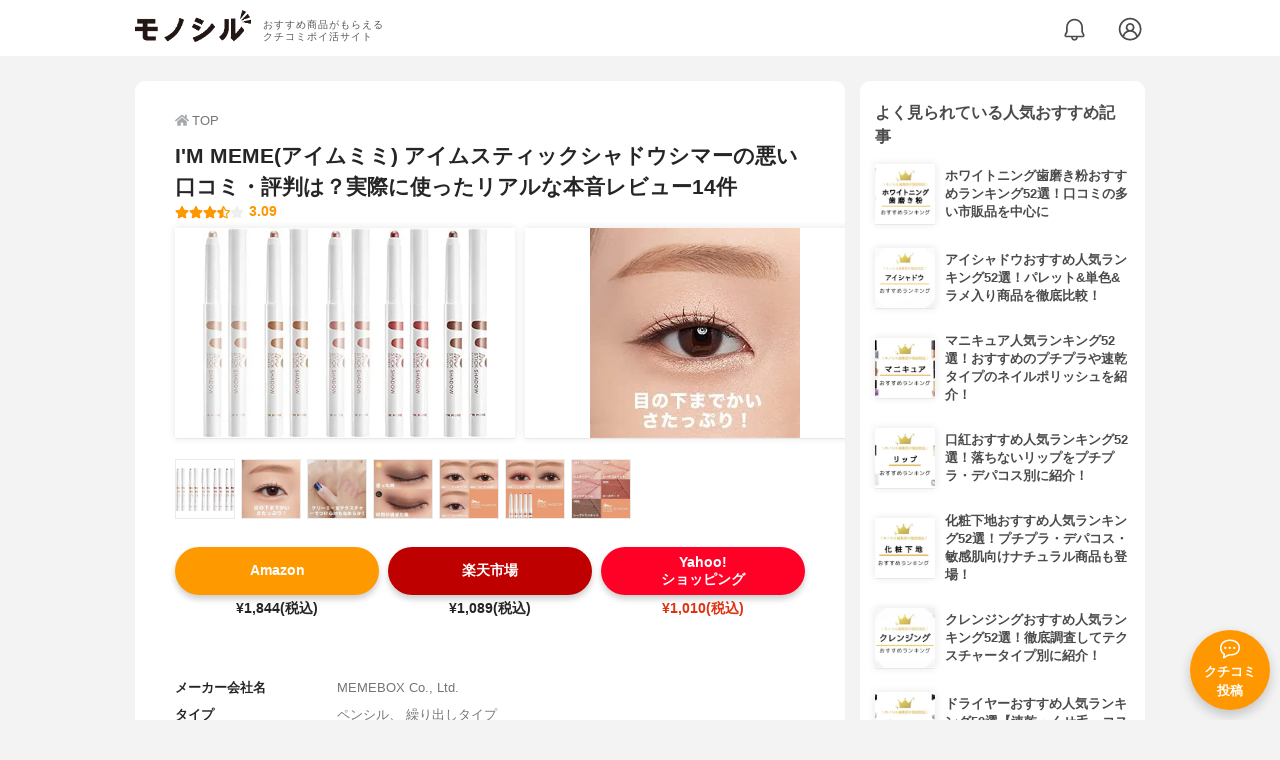

--- FILE ---
content_type: text/html; charset=utf-8
request_url: https://monocil.jp/items/109756/
body_size: 20116
content:
<!DOCTYPE html><html class="no-js" lang="ja"><head><meta charset="utf-8"/><meta content="width=device-width, initial-scale=1, viewport-fit=cover" name="viewport"/><meta content="on" http-equiv="x-dns-prefetch-control"/><title>I'M MEME(アイムミミ) アイムスティックシャドウシマーの悪い口コミ・評判は？実際に使ったリアルな本音レビュー14件 | モノシル</title><script async="">document.documentElement.classList.remove("no-js")</script><link crossorigin="" href="//storage.monocil.jp" rel="preconnect dns-prefetch"/><link href="//www.googletagmanager.com" rel="preconnect dns-prefetch"/><link href="//www.google-analytics.com" rel="dns-prefetch"/><link href="//www.googleadservices.com" rel="dns-prefetch"/><link href="//googleads.g.doubleclick.net" rel="dns-prefetch"/><meta content="index,follow" name="robots"/><meta content="I'M MEME(アイムミミ) アイムスティックシャドウシマーの良い点・悪い点がわかるリアルな口コミ14件と、「モノシル」が検証・本音レビューしたデータから、自分に合ったおすすめ商品を比較表で探せます。価格・料金やコスパのよさだけでなく、、使い方のコツも簡単にチェック。" name="description"/><meta content="口コミ,クチコミ,評価,評判,おすすめ,オススメ,ペンシルアイライナー,価格,値段,料金,コスパ,使用感,検証,レビュー,最安値,アイムスティックシャドウシマー" name="keywords"/><meta content="モノシル" name="author"/><meta content="summary_large_image" name="twitter:card"/><meta content="@monocil_jp" name="twitter:site"/><meta content="https://storage.monocil.jp/item_images/7d1a038a-c0cd-4362-8b2d-288951f3c6fd.jpg" name="thumbnail"/><meta content="https://storage.monocil.jp/item_images/7d1a038a-c0cd-4362-8b2d-288951f3c6fd.jpg" property="og:image"/><meta content="https://monocil.jp/items/109756/" property="og:url"/><meta content="I'M MEME(アイムミミ) アイムスティックシャドウシマーの悪い口コミ・評判は？実際に使ったリアルな本音レビュー14件" property="og:title"/><meta content="website" property="og:type"/><meta content="I'M MEME(アイムミミ) アイムスティックシャドウシマーの良い点・悪い点がわかるリアルな口コミ14件と、「モノシル」が検証・本音レビューしたデータから、自分に合ったおすすめ商品を比較表で探せます。価格・料金やコスパのよさだけでなく、、使い方のコツも簡単にチェック。" property="og:description"/><meta content="モノシル" property="og:site_name"/><meta content="ja_JP" property="og:locale"/><meta content="101949925008231" property="fb:admins"/><meta content="acf446edea54c81db5ba3ddece72d2c0" name="p:domain_verify"/><link href="https://storage.monocil.jp/static/common/favicon/favicon.ico" rel="icon" type="image/x-icon"/><link href="https://storage.monocil.jp/static/common/favicon/favicon.ico" rel="shortcut icon" type="image/x-icon"/><link href="https://storage.monocil.jp/static/common/favicon/apple-touch-icon.png" rel="apple-touch-icon" sizes="180x180"/><meta content="モノシル" name="apple-mobile-web-app-title"/><meta content="モノシル" name="application-name"/><meta content="#f3f3f3" name="msapplication-TileColor"/><meta content="#f3f3f3" name="theme-color"/><link href="https://monocil.jp/items/109756/" rel="canonical"/><link href="https://monocil.jp/feed/category-rankings/" rel="alternate" title="モノシル » ランキングフィード" type="application/rss+xml"/><link as="style" href="https://storage.monocil.jp/static/common/scss/main.css" rel="stylesheet preload" type="text/css"/><script defer="">const likeApiUrl='https://monocil.jp/reviews/like/';const likeImgUrl='https://storage.monocil.jp/static/common/svg/heart_outline.svg';const likedImgUrl='https://storage.monocil.jp/static/common/svg/heart.svg';const registerUrl='https://monocil.jp/users/me/login/';</script><link as="script" href="https://storage.monocil.jp/static/common/js/main.min.js" rel="preload"/><script defer="" src="https://storage.monocil.jp/static/common/js/main.min.js" type="text/javascript"></script><script>(function(w,d,s,l,i){w[l]=w[l]||[];w[l].push({'gtm.start':
      new Date().getTime(),event:'gtm.js'});var f=d.getElementsByTagName(s)[0],
      j=d.createElement(s),dl=l!='dataLayer'?'&l='+l:'';j.async=true;j.src=
      'https://www.googletagmanager.com/gtm.js?id='+i+dl;f.parentNode.insertBefore(j,f);
      })(window,document,'script','dataLayer','GTM-P59CKPP');</script><script type="application/ld+json">{"@context": "http://schema.org/", "@type": "Product", "aggregateRating": {"@type": "AggregateRating", "ratingCount": "14", "ratingValue": "3.09"}, "author": {"@type": "Person", "image": "https://storage.monocil.jp/static/common/img/default_ogp.png", "name": "モノシル", "sameAs": ["https://monocil.jp/", "https://twitter.com/monocil_jp", "https://www.instagram.com/monocil_jp/", "https://www.pinterest.jp/monocil_jp/"]}, "brand": {"@type": "Brand", "name": "I'M MEME(アイムミミ)"}, "dateModified": "2024-03-25 12:26:33.967798+00:00", "datePublished": "2021-07-05 06:55:30.437532+00:00", "description": "I'M MEME(アイムミミ) アイムスティックシャドウシマーの良い点・悪い点がわかるリアルな口コミ14件と、「モノシル」が検証・本音レビューしたデータから、自分に合ったおすすめ商品を比較表で探せます。価格・料金やコスパのよさだけでなく、、使い方のコツも簡単にチェック。", "image": "https://storage.monocil.jp/item_images/7d1a038a-c0cd-4362-8b2d-288951f3c6fd.jpg", "mainEntityOfPage": {"@id": "https://monocil.jp/items/109756/", "@type": "WebPage"}, "name": "I'M MEME(アイムミミ) アイムスティックシャドウシマー", "offers": {"@type": "AggregateOffer", "lowPrice": "1010", "priceCurrency": "JPY"}, "publisher": {"@id": "https://dot-a.co.jp/", "@type": "Organization", "name": "株式会社ドットエー"}, "review": {"@type": "Review", "author": {"@type": "Person", "image": "https://storage.monocil.jp/static/common/img/default_ogp.png", "name": "モノシル", "sameAs": ["https://monocil.jp/", "https://twitter.com/monocil_jp", "https://www.instagram.com/monocil_jp/", "https://www.pinterest.jp/monocil_jp/"]}, "reviewRating": {"@type": "Rating", "ratingValue": "3.09"}}}</script></head><body><noscript><iframe height="0" src="https://www.googletagmanager.com/ns.html?id=GTM-P59CKPP" style="display:none;visibility:hidden" width="0"></iframe></noscript><header class="header"><div class="header__wrapper"><div class="header-logo"><a class="header-logo__link" href="https://monocil.jp/"><img alt="モノシル | おすすめ商品がもらえるクチコミポイ活サイト" class="header-logo__img" height="103" loading="eager" src="https://storage.monocil.jp/static/common/img/logo.png" width="372"/></a><p class="header-logo__subtitle">おすすめ商品がもらえる<br/>クチコミポイ活サイト</p></div><div class="header-link"><a class="header-link__notification" href="https://monocil.jp/notifications/list/" id="notification"><img alt="通知ページ" class="" height="27" loading="eager" src="https://storage.monocil.jp/static/common/svg/bell.svg" width="27"/></a> <a class="header-link__user" href="/users/me/login/"><img alt="ユーザーログイン・新規登録ページ" class="" height="28" loading="eager" src="https://storage.monocil.jp/static/common/svg/user.svg" width="28"/></a></div></div></header><a class="btn-review-post" href="https://monocil.jp/reviews/new/"><div class="btn-review-post__wrapper"><img alt="口コミ・評判投稿" class="btn-review-post__img lazy" data-src="https://storage.monocil.jp/static/common/svg/comment.svg" height="20" loading="lazy" src="[data-uri]" width="20"/><noscript><img alt="口コミ・評判投稿" class="btn-review-post__img lazy" height="20" loading="lazy" src="https://storage.monocil.jp/static/common/svg/comment.svg" width="20"/></noscript><p class="btn-review-post__txt">クチコミ<br/>投稿</p></div></a><div class="wrap"><main class="main"><header class="page-header page-header--conn-article"><nav class="breadcrumb"><ol class="breadcrumb__list" itemscope="" itemtype="http://schema.org/BreadcrumbList"><li class="breadcrumb__li" itemprop="itemListElement" itemscope="" itemtype="http://schema.org/ListItem"><a class="breadcrumb__link" href="https://monocil.jp/" itemprop="item"><div class="breadcrumb__icon-wrapper--home"><img alt="HOME" class="breadcrumb__icon--home" height="14" loading="eager" src="https://storage.monocil.jp/static/common/svg/home.svg" width="14"/></div><span itemprop="name">TOP</span></a><meta content="1" itemprop="position"/></li></ol></nav><div class="product-detail-header"><div class="product-detail-header__wrapper"><h1 class="product-detail-header__title">I'M MEME(アイムミミ) アイムスティックシャドウシマーの悪い口コミ・評判は？実際に使ったリアルな本音レビュー14件</h1><div class="rate-star"><span class="rate-star__star"><img alt="★" data-src="https://storage.monocil.jp/static/common/svg/star.svg" height="14" loading="lazy" src="https://storage.monocil.jp/static/common/svg/star.svg" width="14"/><img alt="★" data-src="https://storage.monocil.jp/static/common/svg/star.svg" height="14" loading="lazy" src="https://storage.monocil.jp/static/common/svg/star.svg" width="14"/><img alt="★" data-src="https://storage.monocil.jp/static/common/svg/star.svg" height="14" loading="lazy" src="https://storage.monocil.jp/static/common/svg/star.svg" width="14"/><img alt="★" data-src="https://storage.monocil.jp/static/common/svg/star_half.svg" height="13" loading="lazy" src="https://storage.monocil.jp/static/common/svg/star_half.svg" width="13"/><img alt="☆" data-src="https://storage.monocil.jp/static/common/svg/star_empty.svg" height="14" loading="lazy" src="https://storage.monocil.jp/static/common/svg/star_empty.svg" width="14"/></span><span class="rate-star__rate">3.09</span></div></div><ul class="product-img-list"><li class="product-img-list__li"><a aria-label="I'M MEME(アイムミミ) アイムスティックシャドウシマーの商品画像1 " class="product-img-list__img-wrapper" data-caption="I'M MEME(アイムミミ) アイムスティックシャドウシマーの商品画像1 " data-fancybox="product-109756__imglist" href="
https://storage.monocil.jp/shrink-image/item_images/7d1a038a-c0cd-4362-8b2d-288951f3c6fd.jpg.webp?width=750&amp;height=750"><picture><source srcset="https://storage.monocil.jp/shrink-image/item_images/7d1a038a-c0cd-4362-8b2d-288951f3c6fd.jpg.webp?width=375&amp;height=375" type="image/webp"/><img alt="I'M MEME(アイムミミ) アイムスティックシャドウシマーの商品画像1 " class="product-img-list__img" height="375" loading="eager" src="https://storage.monocil.jp/item_images/7d1a038a-c0cd-4362-8b2d-288951f3c6fd.jpg" width="375"/></picture></a></li><li class="product-img-list__li"><a aria-label="I'M MEME(アイムミミ) アイムスティックシャドウシマーの商品画像2 " class="product-img-list__img-wrapper" data-caption="I'M MEME(アイムミミ) アイムスティックシャドウシマーの商品画像2 " data-fancybox="product-109756__imglist" href="
https://storage.monocil.jp/shrink-image/item_images/01f7b11d-1dd8-4f2e-a9aa-274fb52686d0.jpg.webp?width=750&amp;height=750"><picture><source srcset="https://storage.monocil.jp/shrink-image/item_images/01f7b11d-1dd8-4f2e-a9aa-274fb52686d0.jpg.webp?width=375&amp;height=375" type="image/webp"/><img alt="I'M MEME(アイムミミ) アイムスティックシャドウシマーの商品画像2 " class="product-img-list__img" height="375" loading="eager" src="https://storage.monocil.jp/item_images/01f7b11d-1dd8-4f2e-a9aa-274fb52686d0.jpg" width="375"/></picture></a></li><li class="product-img-list__li"><a aria-label="I'M MEME(アイムミミ) アイムスティックシャドウシマーの商品画像3 " class="product-img-list__img-wrapper" data-caption="I'M MEME(アイムミミ) アイムスティックシャドウシマーの商品画像3 " data-fancybox="product-109756__imglist" href="
https://storage.monocil.jp/shrink-image/item_images/c3fcef6c-c46d-4aa6-8fc1-05c2fd399e61.jpg.webp?width=750&amp;height=750"><picture><source srcset="https://storage.monocil.jp/shrink-image/item_images/c3fcef6c-c46d-4aa6-8fc1-05c2fd399e61.jpg.webp?width=375&amp;height=375" type="image/webp"/><img alt="I'M MEME(アイムミミ) アイムスティックシャドウシマーの商品画像3 " class="product-img-list__img" height="375" loading="eager" src="https://storage.monocil.jp/item_images/c3fcef6c-c46d-4aa6-8fc1-05c2fd399e61.jpg" width="375"/></picture></a></li><li class="product-img-list__li"><a aria-label="I'M MEME(アイムミミ) アイムスティックシャドウシマーの商品画像4 " class="product-img-list__img-wrapper" data-caption="I'M MEME(アイムミミ) アイムスティックシャドウシマーの商品画像4 " data-fancybox="product-109756__imglist" href="
https://storage.monocil.jp/shrink-image/item_images/fbd47554-1869-4b34-9fbf-2de74628c5f0.jpg.webp?width=750&amp;height=750"><picture><source data-srcset="https://storage.monocil.jp/shrink-image/item_images/fbd47554-1869-4b34-9fbf-2de74628c5f0.jpg.webp?width=375&amp;height=375" type="image/webp"/><img alt="I'M MEME(アイムミミ) アイムスティックシャドウシマーの商品画像4 " class="product-img-list__img lazy" data-src="https://storage.monocil.jp/item_images/fbd47554-1869-4b34-9fbf-2de74628c5f0.jpg" height="375" loading="lazy" src="[data-uri]" width="375"/></picture><noscript><picture><source srcset="https://storage.monocil.jp/shrink-image/item_images/fbd47554-1869-4b34-9fbf-2de74628c5f0.jpg.webp?width=375&amp;height=375" type="image/webp"/><img alt="I'M MEME(アイムミミ) アイムスティックシャドウシマーの商品画像4 " class="product-img-list__img lazy" height="375" loading="lazy" src="https://storage.monocil.jp/item_images/fbd47554-1869-4b34-9fbf-2de74628c5f0.jpg" width="375"/></picture></noscript></a></li><li class="product-img-list__li"><a aria-label="I'M MEME(アイムミミ) アイムスティックシャドウシマーの商品画像5 " class="product-img-list__img-wrapper" data-caption="I'M MEME(アイムミミ) アイムスティックシャドウシマーの商品画像5 " data-fancybox="product-109756__imglist" href="
https://storage.monocil.jp/shrink-image/item_images/2b5fd9a6-c85c-4ef3-9ceb-55e22d983eea.jpg.webp?width=750&amp;height=750"><picture><source data-srcset="https://storage.monocil.jp/shrink-image/item_images/2b5fd9a6-c85c-4ef3-9ceb-55e22d983eea.jpg.webp?width=375&amp;height=375" type="image/webp"/><img alt="I'M MEME(アイムミミ) アイムスティックシャドウシマーの商品画像5 " class="product-img-list__img lazy" data-src="https://storage.monocil.jp/item_images/2b5fd9a6-c85c-4ef3-9ceb-55e22d983eea.jpg" height="375" loading="lazy" src="[data-uri]" width="375"/></picture><noscript><picture><source srcset="https://storage.monocil.jp/shrink-image/item_images/2b5fd9a6-c85c-4ef3-9ceb-55e22d983eea.jpg.webp?width=375&amp;height=375" type="image/webp"/><img alt="I'M MEME(アイムミミ) アイムスティックシャドウシマーの商品画像5 " class="product-img-list__img lazy" height="375" loading="lazy" src="https://storage.monocil.jp/item_images/2b5fd9a6-c85c-4ef3-9ceb-55e22d983eea.jpg" width="375"/></picture></noscript></a></li><li class="product-img-list__li"><a aria-label="I'M MEME(アイムミミ) アイムスティックシャドウシマーの商品画像6 " class="product-img-list__img-wrapper" data-caption="I'M MEME(アイムミミ) アイムスティックシャドウシマーの商品画像6 " data-fancybox="product-109756__imglist" href="
https://storage.monocil.jp/shrink-image/item_images/ee117e77-d420-4dd2-9e02-7cdf635300ad.jpg.webp?width=750&amp;height=750"><picture><source data-srcset="https://storage.monocil.jp/shrink-image/item_images/ee117e77-d420-4dd2-9e02-7cdf635300ad.jpg.webp?width=375&amp;height=375" type="image/webp"/><img alt="I'M MEME(アイムミミ) アイムスティックシャドウシマーの商品画像6 " class="product-img-list__img lazy" data-src="https://storage.monocil.jp/item_images/ee117e77-d420-4dd2-9e02-7cdf635300ad.jpg" height="375" loading="lazy" src="[data-uri]" width="375"/></picture><noscript><picture><source srcset="https://storage.monocil.jp/shrink-image/item_images/ee117e77-d420-4dd2-9e02-7cdf635300ad.jpg.webp?width=375&amp;height=375" type="image/webp"/><img alt="I'M MEME(アイムミミ) アイムスティックシャドウシマーの商品画像6 " class="product-img-list__img lazy" height="375" loading="lazy" src="https://storage.monocil.jp/item_images/ee117e77-d420-4dd2-9e02-7cdf635300ad.jpg" width="375"/></picture></noscript></a></li><li class="product-img-list__li"><a aria-label="I'M MEME(アイムミミ) アイムスティックシャドウシマーの商品画像7 " class="product-img-list__img-wrapper" data-caption="I'M MEME(アイムミミ) アイムスティックシャドウシマーの商品画像7 " data-fancybox="product-109756__imglist" href="
https://storage.monocil.jp/shrink-image/item_images/f5fdf858-6d67-4b1e-bb52-1d047c8c0e87.jpg.webp?width=750&amp;height=750"><picture><source data-srcset="https://storage.monocil.jp/shrink-image/item_images/f5fdf858-6d67-4b1e-bb52-1d047c8c0e87.jpg.webp?width=375&amp;height=375" type="image/webp"/><img alt="I'M MEME(アイムミミ) アイムスティックシャドウシマーの商品画像7 " class="product-img-list__img lazy" data-src="https://storage.monocil.jp/item_images/f5fdf858-6d67-4b1e-bb52-1d047c8c0e87.jpg" height="375" loading="lazy" src="[data-uri]" width="375"/></picture><noscript><picture><source srcset="https://storage.monocil.jp/shrink-image/item_images/f5fdf858-6d67-4b1e-bb52-1d047c8c0e87.jpg.webp?width=375&amp;height=375" type="image/webp"/><img alt="I'M MEME(アイムミミ) アイムスティックシャドウシマーの商品画像7 " class="product-img-list__img lazy" height="375" loading="lazy" src="https://storage.monocil.jp/item_images/f5fdf858-6d67-4b1e-bb52-1d047c8c0e87.jpg" width="375"/></picture></noscript></a></li></ul><ul class="product-thumb-list"><li class="product-thumb-list__li"><a aria-label="I'M MEME(アイムミミ) アイムスティックシャドウシマーの商品画像サムネ1 " class="product-thumb-list__img-wrapper" data-caption="I'M MEME(アイムミミ) アイムスティックシャドウシマーの商品画像サムネ1 " data-fancybox="product-109756__thumblist" href="
https://storage.monocil.jp/shrink-image/item_images/7d1a038a-c0cd-4362-8b2d-288951f3c6fd.jpg.webp?width=750&amp;height=750"><picture><source data-srcset="https://storage.monocil.jp/shrink-image/item_images/7d1a038a-c0cd-4362-8b2d-288951f3c6fd.jpg.webp?width=375&amp;height=375" type="image/webp"/><img alt="I'M MEME(アイムミミ) アイムスティックシャドウシマーの商品画像サムネ1 " class="product-thumb-list__img lazy" data-src="https://storage.monocil.jp/item_images/7d1a038a-c0cd-4362-8b2d-288951f3c6fd.jpg" height="375" loading="lazy" src="[data-uri]" width="375"/></picture><noscript><picture><source srcset="https://storage.monocil.jp/shrink-image/item_images/7d1a038a-c0cd-4362-8b2d-288951f3c6fd.jpg.webp?width=375&amp;height=375" type="image/webp"/><img alt="I'M MEME(アイムミミ) アイムスティックシャドウシマーの商品画像サムネ1 " class="product-thumb-list__img lazy" height="375" loading="lazy" src="https://storage.monocil.jp/item_images/7d1a038a-c0cd-4362-8b2d-288951f3c6fd.jpg" width="375"/></picture></noscript></a></li><li class="product-thumb-list__li"><a aria-label="I'M MEME(アイムミミ) アイムスティックシャドウシマーの商品画像サムネ2 " class="product-thumb-list__img-wrapper" data-caption="I'M MEME(アイムミミ) アイムスティックシャドウシマーの商品画像サムネ2 " data-fancybox="product-109756__thumblist" href="
https://storage.monocil.jp/shrink-image/item_images/01f7b11d-1dd8-4f2e-a9aa-274fb52686d0.jpg.webp?width=750&amp;height=750"><picture><source data-srcset="https://storage.monocil.jp/shrink-image/item_images/01f7b11d-1dd8-4f2e-a9aa-274fb52686d0.jpg.webp?width=375&amp;height=375" type="image/webp"/><img alt="I'M MEME(アイムミミ) アイムスティックシャドウシマーの商品画像サムネ2 " class="product-thumb-list__img lazy" data-src="https://storage.monocil.jp/item_images/01f7b11d-1dd8-4f2e-a9aa-274fb52686d0.jpg" height="375" loading="lazy" src="[data-uri]" width="375"/></picture><noscript><picture><source srcset="https://storage.monocil.jp/shrink-image/item_images/01f7b11d-1dd8-4f2e-a9aa-274fb52686d0.jpg.webp?width=375&amp;height=375" type="image/webp"/><img alt="I'M MEME(アイムミミ) アイムスティックシャドウシマーの商品画像サムネ2 " class="product-thumb-list__img lazy" height="375" loading="lazy" src="https://storage.monocil.jp/item_images/01f7b11d-1dd8-4f2e-a9aa-274fb52686d0.jpg" width="375"/></picture></noscript></a></li><li class="product-thumb-list__li"><a aria-label="I'M MEME(アイムミミ) アイムスティックシャドウシマーの商品画像サムネ3 " class="product-thumb-list__img-wrapper" data-caption="I'M MEME(アイムミミ) アイムスティックシャドウシマーの商品画像サムネ3 " data-fancybox="product-109756__thumblist" href="
https://storage.monocil.jp/shrink-image/item_images/c3fcef6c-c46d-4aa6-8fc1-05c2fd399e61.jpg.webp?width=750&amp;height=750"><picture><source data-srcset="https://storage.monocil.jp/shrink-image/item_images/c3fcef6c-c46d-4aa6-8fc1-05c2fd399e61.jpg.webp?width=375&amp;height=375" type="image/webp"/><img alt="I'M MEME(アイムミミ) アイムスティックシャドウシマーの商品画像サムネ3 " class="product-thumb-list__img lazy" data-src="https://storage.monocil.jp/item_images/c3fcef6c-c46d-4aa6-8fc1-05c2fd399e61.jpg" height="375" loading="lazy" src="[data-uri]" width="375"/></picture><noscript><picture><source srcset="https://storage.monocil.jp/shrink-image/item_images/c3fcef6c-c46d-4aa6-8fc1-05c2fd399e61.jpg.webp?width=375&amp;height=375" type="image/webp"/><img alt="I'M MEME(アイムミミ) アイムスティックシャドウシマーの商品画像サムネ3 " class="product-thumb-list__img lazy" height="375" loading="lazy" src="https://storage.monocil.jp/item_images/c3fcef6c-c46d-4aa6-8fc1-05c2fd399e61.jpg" width="375"/></picture></noscript></a></li><li class="product-thumb-list__li"><a aria-label="I'M MEME(アイムミミ) アイムスティックシャドウシマーの商品画像サムネ4 " class="product-thumb-list__img-wrapper" data-caption="I'M MEME(アイムミミ) アイムスティックシャドウシマーの商品画像サムネ4 " data-fancybox="product-109756__thumblist" href="
https://storage.monocil.jp/shrink-image/item_images/fbd47554-1869-4b34-9fbf-2de74628c5f0.jpg.webp?width=750&amp;height=750"><picture><source data-srcset="https://storage.monocil.jp/shrink-image/item_images/fbd47554-1869-4b34-9fbf-2de74628c5f0.jpg.webp?width=375&amp;height=375" type="image/webp"/><img alt="I'M MEME(アイムミミ) アイムスティックシャドウシマーの商品画像サムネ4 " class="product-thumb-list__img lazy" data-src="https://storage.monocil.jp/item_images/fbd47554-1869-4b34-9fbf-2de74628c5f0.jpg" height="375" loading="lazy" src="[data-uri]" width="375"/></picture><noscript><picture><source srcset="https://storage.monocil.jp/shrink-image/item_images/fbd47554-1869-4b34-9fbf-2de74628c5f0.jpg.webp?width=375&amp;height=375" type="image/webp"/><img alt="I'M MEME(アイムミミ) アイムスティックシャドウシマーの商品画像サムネ4 " class="product-thumb-list__img lazy" height="375" loading="lazy" src="https://storage.monocil.jp/item_images/fbd47554-1869-4b34-9fbf-2de74628c5f0.jpg" width="375"/></picture></noscript></a></li><li class="product-thumb-list__li"><a aria-label="I'M MEME(アイムミミ) アイムスティックシャドウシマーの商品画像サムネ5 " class="product-thumb-list__img-wrapper" data-caption="I'M MEME(アイムミミ) アイムスティックシャドウシマーの商品画像サムネ5 " data-fancybox="product-109756__thumblist" href="
https://storage.monocil.jp/shrink-image/item_images/2b5fd9a6-c85c-4ef3-9ceb-55e22d983eea.jpg.webp?width=750&amp;height=750"><picture><source data-srcset="https://storage.monocil.jp/shrink-image/item_images/2b5fd9a6-c85c-4ef3-9ceb-55e22d983eea.jpg.webp?width=375&amp;height=375" type="image/webp"/><img alt="I'M MEME(アイムミミ) アイムスティックシャドウシマーの商品画像サムネ5 " class="product-thumb-list__img lazy" data-src="https://storage.monocil.jp/item_images/2b5fd9a6-c85c-4ef3-9ceb-55e22d983eea.jpg" height="375" loading="lazy" src="[data-uri]" width="375"/></picture><noscript><picture><source srcset="https://storage.monocil.jp/shrink-image/item_images/2b5fd9a6-c85c-4ef3-9ceb-55e22d983eea.jpg.webp?width=375&amp;height=375" type="image/webp"/><img alt="I'M MEME(アイムミミ) アイムスティックシャドウシマーの商品画像サムネ5 " class="product-thumb-list__img lazy" height="375" loading="lazy" src="https://storage.monocil.jp/item_images/2b5fd9a6-c85c-4ef3-9ceb-55e22d983eea.jpg" width="375"/></picture></noscript></a></li><li class="product-thumb-list__li"><a aria-label="I'M MEME(アイムミミ) アイムスティックシャドウシマーの商品画像サムネ6 " class="product-thumb-list__img-wrapper" data-caption="I'M MEME(アイムミミ) アイムスティックシャドウシマーの商品画像サムネ6 " data-fancybox="product-109756__thumblist" href="
https://storage.monocil.jp/shrink-image/item_images/ee117e77-d420-4dd2-9e02-7cdf635300ad.jpg.webp?width=750&amp;height=750"><picture><source data-srcset="https://storage.monocil.jp/shrink-image/item_images/ee117e77-d420-4dd2-9e02-7cdf635300ad.jpg.webp?width=375&amp;height=375" type="image/webp"/><img alt="I'M MEME(アイムミミ) アイムスティックシャドウシマーの商品画像サムネ6 " class="product-thumb-list__img lazy" data-src="https://storage.monocil.jp/item_images/ee117e77-d420-4dd2-9e02-7cdf635300ad.jpg" height="375" loading="lazy" src="[data-uri]" width="375"/></picture><noscript><picture><source srcset="https://storage.monocil.jp/shrink-image/item_images/ee117e77-d420-4dd2-9e02-7cdf635300ad.jpg.webp?width=375&amp;height=375" type="image/webp"/><img alt="I'M MEME(アイムミミ) アイムスティックシャドウシマーの商品画像サムネ6 " class="product-thumb-list__img lazy" height="375" loading="lazy" src="https://storage.monocil.jp/item_images/ee117e77-d420-4dd2-9e02-7cdf635300ad.jpg" width="375"/></picture></noscript></a></li><li class="product-thumb-list__li"><a aria-label="I'M MEME(アイムミミ) アイムスティックシャドウシマーの商品画像サムネ7 " class="product-thumb-list__img-wrapper" data-caption="I'M MEME(アイムミミ) アイムスティックシャドウシマーの商品画像サムネ7 " data-fancybox="product-109756__thumblist" href="
https://storage.monocil.jp/shrink-image/item_images/f5fdf858-6d67-4b1e-bb52-1d047c8c0e87.jpg.webp?width=750&amp;height=750"><picture><source data-srcset="https://storage.monocil.jp/shrink-image/item_images/f5fdf858-6d67-4b1e-bb52-1d047c8c0e87.jpg.webp?width=375&amp;height=375" type="image/webp"/><img alt="I'M MEME(アイムミミ) アイムスティックシャドウシマーの商品画像サムネ7 " class="product-thumb-list__img lazy" data-src="https://storage.monocil.jp/item_images/f5fdf858-6d67-4b1e-bb52-1d047c8c0e87.jpg" height="375" loading="lazy" src="[data-uri]" width="375"/></picture><noscript><picture><source srcset="https://storage.monocil.jp/shrink-image/item_images/f5fdf858-6d67-4b1e-bb52-1d047c8c0e87.jpg.webp?width=375&amp;height=375" type="image/webp"/><img alt="I'M MEME(アイムミミ) アイムスティックシャドウシマーの商品画像サムネ7 " class="product-thumb-list__img lazy" height="375" loading="lazy" src="https://storage.monocil.jp/item_images/f5fdf858-6d67-4b1e-bb52-1d047c8c0e87.jpg" width="375"/></picture></noscript></a></li></ul></div></header><article><div class="product-details"><div class="product-ec-links"><div class="product-ec-links__btn-link-wrapper"><a class="product-ec-links__btn-link--amazon" href="https://monocil.jp/elinks/?pid=109756&amp;ltype=amazon" rel="nofollow noopener noreferrer" target="_blank">Amazon</a><p class="product-ec-links__price">¥1,844(税込)</p></div><div class="product-ec-links__btn-link-wrapper"><a class="product-ec-links__btn-link--rakuten" href="https://monocil.jp/elinks/?pid=109756&amp;ltype=rakuten" rel="nofollow noopener noreferrer" target="_blank">楽天市場</a><p class="product-ec-links__price">¥1,089(税込)</p></div><div class="product-ec-links__btn-link-wrapper"><a class="product-ec-links__btn-link--yahoo" href="https://monocil.jp/elinks/?pid=109756&amp;ltype=yahoo" rel="nofollow noopener noreferrer" target="_blank">Yahoo!<br/>ショッピング</a><p class="product-ec-links__price--cheapest">¥1,010(税込)</p></div></div><div class="product-feature-monocil-eval"><table class="product-feature-monocil-eval__table"><colgroup><col style="width: 36%;"/><col style="width: 14%;"/><col style="width: 36%;"/><col style="width: 14%;"/></colgroup><tbody></tbody></table></div><div class="product-badge"><ul class="product-badge__list"></ul></div><div class="product-feature-others"><table class="product-feature-others__table"><tbody class="product-feature-others__tbody product-feature-others__tbody--grad-mask" id="productFeatureTableBody"><tr class="product-feature-others__tr"><th class="product-feature-others__th">メーカー会社名</th><td class="product-feature-others__td">MEMEBOX Co., Ltd.</td></tr><tr class="product-feature-others__tr"><th class="product-feature-others__th">タイプ</th><td class="product-feature-others__td">ペンシル、 繰り出しタイプ</td></tr><tr class="product-feature-others__tr"><th class="product-feature-others__th">カラー</th><td class="product-feature-others__td">シュガープリン、ピーチコロネット 、ピンクチャーム 、ローズケープ</td></tr><tr class="product-feature-others__tr"><th class="product-feature-others__th">その他の特徴</th><td class="product-feature-others__td">-</td></tr></tbody></table><button class="product-feature-others__see-more-btn" id="seeMoreTableBodyBtn">もっと見る</button></div><div class="product-details__links"><div class="product-details__link-wrapper"><a class="product-details__link--bug-report" href="https://docs.google.com/forms/d/e/1FAIpQLSePhjLJg-ZW0PdaoogcO2_KuhTffEPbOgdq9UGJg97w-a0GeQ/viewform?entry.1533327067=/items/109756/
&amp;entry.1279297879=-
&amp;entry.857740421=Mozilla/5.0 (Macintosh; Intel Mac OS X 10_15_7) AppleWebKit/537.36 (KHTML, like Gecko) Chrome/131.0.0.0 Safari/537.36; ClaudeBot/1.0; +claudebot@anthropic.com)"><img alt="?" class="product-details__icon--bug-report lazy" data-src="https://storage.monocil.jp/static/common/svg/question.svg" height="11" loading="lazy" src="[data-uri]" width="11"/><noscript><img alt="?" class="product-details__icon--bug-report lazy" height="11" loading="lazy" src="https://storage.monocil.jp/static/common/svg/question.svg" width="11"/></noscript>記載情報ミス報告</a></div></div></div><div class="divider"></div><section class="list-container--reviews"><div class="list-tab"><div class="list-tab__tabs--reviews"><div class="list-tab__tab-item"><h2 class="list-tab__tab-item-title">クチコミ・評判(14)</h2></div></div></div><div class="divider"></div><ul class="review-list"><li class="review-list__li"><div class="review-container"><div class="review-container__header"><div class="review-container__prof"><a class="review-container__prof-link" href="https://monocil.jp/users/n4RZmqRVwK4s0Jh/"><div class="review-container__prof-img-wrapper"><picture><source data-srcset="https://storage.monocil.jp/shrink-image/user_icons/0cdab1ac-377d-4426-8b7a-71497624a56a.png.webp?width=88&amp;height=88" type="image/webp"/><img alt="メグ / のプロフィール画像" class="review-container__prof-img lazy" data-src="https://storage.monocil.jp/user_icons/0cdab1ac-377d-4426-8b7a-71497624a56a.png" height="88" loading="lazy" src="[data-uri]" width="88"/></picture><noscript><picture><source srcset="https://storage.monocil.jp/shrink-image/user_icons/0cdab1ac-377d-4426-8b7a-71497624a56a.png.webp?width=88&amp;height=88" type="image/webp"/><img alt="メグ / のプロフィール画像" class="review-container__prof-img lazy" height="88" loading="lazy" src="https://storage.monocil.jp/user_icons/0cdab1ac-377d-4426-8b7a-71497624a56a.png" width="88"/></picture></noscript></div><div class="review-container__prof-txt-wrapper"><p class="review-container__prof-txt"><span class="bold">メグ</span></p></div></a></div></div><div class="review-container__main"><a class="review-container__link" href="https://monocil.jp/reviews/88289/"><ul class="review-container__img-list"><li class="review-container__img-li"><picture><source data-srcset="https://storage.monocil.jp/shrink-image/review_images/c067a733-9aec-4ff0-bba2-f49c454be0cb.png.webp?width=300&amp;height=300" type="image/webp"/><img alt="I'M MEME(アイムミミ) アイムスティックシャドウシマーの良い点・メリットに関するメグさんの口コミ画像1" class="review-container__img lazy" data-src="https://storage.monocil.jp/review_images/c067a733-9aec-4ff0-bba2-f49c454be0cb.png" height="300" loading="lazy" src="[data-uri]" width="300"/></picture><noscript><picture><source srcset="https://storage.monocil.jp/shrink-image/review_images/c067a733-9aec-4ff0-bba2-f49c454be0cb.png.webp?width=300&amp;height=300" type="image/webp"/><img alt="I'M MEME(アイムミミ) アイムスティックシャドウシマーの良い点・メリットに関するメグさんの口コミ画像1" class="review-container__img lazy" height="300" loading="lazy" src="https://storage.monocil.jp/review_images/c067a733-9aec-4ff0-bba2-f49c454be0cb.png" width="300"/></picture></noscript></li><li class="review-container__img-li"><picture><source data-srcset="https://storage.monocil.jp/shrink-image/review_images/8fa07145-9ac9-4332-a83e-865a8e5dd03e.jpeg.webp?width=300&amp;height=300" type="image/webp"/><img alt="I'M MEME(アイムミミ) アイムスティックシャドウシマーの良い点・メリットに関するメグさんの口コミ画像2" class="review-container__img lazy" data-src="https://storage.monocil.jp/review_images/8fa07145-9ac9-4332-a83e-865a8e5dd03e.jpeg" height="300" loading="lazy" src="[data-uri]" width="300"/></picture><noscript><picture><source srcset="https://storage.monocil.jp/shrink-image/review_images/8fa07145-9ac9-4332-a83e-865a8e5dd03e.jpeg.webp?width=300&amp;height=300" type="image/webp"/><img alt="I'M MEME(アイムミミ) アイムスティックシャドウシマーの良い点・メリットに関するメグさんの口コミ画像2" class="review-container__img lazy" height="300" loading="lazy" src="https://storage.monocil.jp/review_images/8fa07145-9ac9-4332-a83e-865a8e5dd03e.jpeg" width="300"/></picture></noscript></li><li class="review-container__img-li"><picture><source data-srcset="https://storage.monocil.jp/shrink-image/review_images/d89edc43-18de-4646-92cd-105659508727.jpeg.webp?width=300&amp;height=300" type="image/webp"/><img alt="I'M MEME(アイムミミ) アイムスティックシャドウシマーの良い点・メリットに関するメグさんの口コミ画像3" class="review-container__img lazy" data-src="https://storage.monocil.jp/review_images/d89edc43-18de-4646-92cd-105659508727.jpeg" height="300" loading="lazy" src="[data-uri]" width="300"/></picture><noscript><picture><source srcset="https://storage.monocil.jp/shrink-image/review_images/d89edc43-18de-4646-92cd-105659508727.jpeg.webp?width=300&amp;height=300" type="image/webp"/><img alt="I'M MEME(アイムミミ) アイムスティックシャドウシマーの良い点・メリットに関するメグさんの口コミ画像3" class="review-container__img lazy" height="300" loading="lazy" src="https://storage.monocil.jp/review_images/d89edc43-18de-4646-92cd-105659508727.jpeg" width="300"/></picture></noscript></li></ul><div class="review-container__detail-wrapper"><div class="rate-star"><span class="rate-star__star"><img alt="★" data-src="https://storage.monocil.jp/static/common/svg/star.svg" height="14" loading="lazy" src="https://storage.monocil.jp/static/common/svg/star.svg" width="14"/><img alt="★" data-src="https://storage.monocil.jp/static/common/svg/star.svg" height="14" loading="lazy" src="https://storage.monocil.jp/static/common/svg/star.svg" width="14"/><img alt="★" data-src="https://storage.monocil.jp/static/common/svg/star.svg" height="14" loading="lazy" src="https://storage.monocil.jp/static/common/svg/star.svg" width="14"/><img alt="★" data-src="https://storage.monocil.jp/static/common/svg/star.svg" height="14" loading="lazy" src="https://storage.monocil.jp/static/common/svg/star.svg" width="14"/><img alt="★" data-src="https://storage.monocil.jp/static/common/svg/star.svg" height="14" loading="lazy" src="https://storage.monocil.jp/static/common/svg/star.svg" width="14"/></span><span class="rate-star__rate">5.00</span></div><h3 class="review-container__title">涙袋が行方不明にならない！</h3><p class="review-container__desc">消えない涙袋メイクに最高だった❣️〈商品特徴〉*ひと塗りで長時間輝く目元を演出*擦っても落ちない 水にも汗にも強い✊🏻💕〈使用感〉小粒ラメがぎっしり✨太めの芯が…<span class="review-container__desc-see-more">続きを見る</span></p></div></a></div><div class="review-container__footer"><div class="review-container__reaction"><button class="review-container__like-btn" id="likeBtn88289" onclick="like(88289)"><img alt="いいねハート" class="like lazy" data-src="https://storage.monocil.jp/static/common/svg/heart_outline.svg" height="28" loading="lazy" src="[data-uri]" width="28"/><noscript><img alt="いいねハート" class="like lazy" height="28" loading="lazy" src="https://storage.monocil.jp/static/common/svg/heart_outline.svg" width="28"/></noscript></button></div><a href="https://monocil.jp/items/109756/"><div class="review-container__product"><div class="review-container__product-img-wrapper"><picture><source data-srcset="https://storage.monocil.jp/shrink-image/item_images/7d1a038a-c0cd-4362-8b2d-288951f3c6fd.jpg.webp?width=88&amp;height=88" type="image/webp"/><img alt="I'M MEME(アイムミミ) アイムスティックシャドウシマー" class="review-container__product-img lazy" data-src="https://storage.monocil.jp/item_images/7d1a038a-c0cd-4362-8b2d-288951f3c6fd.jpg" height="88" loading="lazy" src="[data-uri]" width="88"/></picture><noscript><picture><source srcset="https://storage.monocil.jp/shrink-image/item_images/7d1a038a-c0cd-4362-8b2d-288951f3c6fd.jpg.webp?width=88&amp;height=88" type="image/webp"/><img alt="I'M MEME(アイムミミ) アイムスティックシャドウシマー" class="review-container__product-img lazy" height="88" loading="lazy" src="https://storage.monocil.jp/item_images/7d1a038a-c0cd-4362-8b2d-288951f3c6fd.jpg" width="88"/></picture></noscript></div><div class="review-container__product-name"><p class="review-container__product-txt">I'M MEME(アイムミミ)</p><p class="review-container__product-txt">アイムスティックシャドウシマー</p></div></div></a></div></div></li><li class="review-list__li"><div class="review-container"><div class="review-container__header"><div class="review-container__prof"><a class="review-container__prof-link" href="https://monocil.jp/users/mi.cosme/"><div class="review-container__prof-img-wrapper"><picture><source data-srcset="https://storage.monocil.jp/shrink-image/user_icons/8b80cd8e-4198-49b8-94db-8ac39650002a.png.webp?width=88&amp;height=88" type="image/webp"/><img alt="minori / 30代後半 / 女性のプロフィール画像" class="review-container__prof-img lazy" data-src="https://storage.monocil.jp/user_icons/8b80cd8e-4198-49b8-94db-8ac39650002a.png" height="88" loading="lazy" src="[data-uri]" width="88"/></picture><noscript><picture><source srcset="https://storage.monocil.jp/shrink-image/user_icons/8b80cd8e-4198-49b8-94db-8ac39650002a.png.webp?width=88&amp;height=88" type="image/webp"/><img alt="minori / 30代後半 / 女性のプロフィール画像" class="review-container__prof-img lazy" height="88" loading="lazy" src="https://storage.monocil.jp/user_icons/8b80cd8e-4198-49b8-94db-8ac39650002a.png" width="88"/></picture></noscript></div><div class="review-container__prof-txt-wrapper"><p class="review-container__prof-txt">コスメ好き主婦</p><p class="review-container__prof-txt"><span class="bold">minori</span></p></div></a></div></div><div class="review-container__main"><a class="review-container__link" href="https://monocil.jp/reviews/83538/"><ul class="review-container__img-list"><li class="review-container__img-li"><picture><source data-srcset="https://storage.monocil.jp/shrink-image/review_images/702cbf3f-fd00-4a74-90c5-a51d483ffc6e.jpeg.webp?width=300&amp;height=300" type="image/webp"/><img alt="I'M MEME(アイムミミ) アイムスティックシャドウシマーの良い点・メリットに関するminoriさんの口コミ画像1" class="review-container__img lazy" data-src="https://storage.monocil.jp/review_images/702cbf3f-fd00-4a74-90c5-a51d483ffc6e.jpeg" height="300" loading="lazy" src="[data-uri]" width="300"/></picture><noscript><picture><source srcset="https://storage.monocil.jp/shrink-image/review_images/702cbf3f-fd00-4a74-90c5-a51d483ffc6e.jpeg.webp?width=300&amp;height=300" type="image/webp"/><img alt="I'M MEME(アイムミミ) アイムスティックシャドウシマーの良い点・メリットに関するminoriさんの口コミ画像1" class="review-container__img lazy" height="300" loading="lazy" src="https://storage.monocil.jp/review_images/702cbf3f-fd00-4a74-90c5-a51d483ffc6e.jpeg" width="300"/></picture></noscript></li><li class="review-container__img-li"><picture><source data-srcset="https://storage.monocil.jp/shrink-image/review_images/8f796f52-2d03-40d6-87c8-81e803441e44.jpeg.webp?width=300&amp;height=300" type="image/webp"/><img alt="I'M MEME(アイムミミ) アイムスティックシャドウシマーの良い点・メリットに関するminoriさんの口コミ画像2" class="review-container__img lazy" data-src="https://storage.monocil.jp/review_images/8f796f52-2d03-40d6-87c8-81e803441e44.jpeg" height="300" loading="lazy" src="[data-uri]" width="300"/></picture><noscript><picture><source srcset="https://storage.monocil.jp/shrink-image/review_images/8f796f52-2d03-40d6-87c8-81e803441e44.jpeg.webp?width=300&amp;height=300" type="image/webp"/><img alt="I'M MEME(アイムミミ) アイムスティックシャドウシマーの良い点・メリットに関するminoriさんの口コミ画像2" class="review-container__img lazy" height="300" loading="lazy" src="https://storage.monocil.jp/review_images/8f796f52-2d03-40d6-87c8-81e803441e44.jpeg" width="300"/></picture></noscript></li><li class="review-container__img-li"><picture><source data-srcset="https://storage.monocil.jp/shrink-image/review_images/c4a68d27-92d1-4605-ac75-f13089adbf76.jpeg.webp?width=300&amp;height=300" type="image/webp"/><img alt="I'M MEME(アイムミミ) アイムスティックシャドウシマーの良い点・メリットに関するminoriさんの口コミ画像3" class="review-container__img lazy" data-src="https://storage.monocil.jp/review_images/c4a68d27-92d1-4605-ac75-f13089adbf76.jpeg" height="300" loading="lazy" src="[data-uri]" width="300"/></picture><noscript><picture><source srcset="https://storage.monocil.jp/shrink-image/review_images/c4a68d27-92d1-4605-ac75-f13089adbf76.jpeg.webp?width=300&amp;height=300" type="image/webp"/><img alt="I'M MEME(アイムミミ) アイムスティックシャドウシマーの良い点・メリットに関するminoriさんの口コミ画像3" class="review-container__img lazy" height="300" loading="lazy" src="https://storage.monocil.jp/review_images/c4a68d27-92d1-4605-ac75-f13089adbf76.jpeg" width="300"/></picture></noscript></li></ul><div class="review-container__detail-wrapper"><div class="rate-star"><span class="rate-star__star"><img alt="★" data-src="https://storage.monocil.jp/static/common/svg/star.svg" height="14" loading="lazy" src="https://storage.monocil.jp/static/common/svg/star.svg" width="14"/><img alt="★" data-src="https://storage.monocil.jp/static/common/svg/star.svg" height="14" loading="lazy" src="https://storage.monocil.jp/static/common/svg/star.svg" width="14"/><img alt="★" data-src="https://storage.monocil.jp/static/common/svg/star.svg" height="14" loading="lazy" src="https://storage.monocil.jp/static/common/svg/star.svg" width="14"/><img alt="★" data-src="https://storage.monocil.jp/static/common/svg/star.svg" height="14" loading="lazy" src="https://storage.monocil.jp/static/common/svg/star.svg" width="14"/><img alt="☆" data-src="https://storage.monocil.jp/static/common/svg/star_empty.svg" height="14" loading="lazy" src="https://storage.monocil.jp/static/common/svg/star_empty.svg" width="14"/></span><span class="rate-star__rate">4.00</span></div><h3 class="review-container__title">スルスルとかけてノンストレス</h3><p class="review-container__desc">01と02が涙袋でバズったアイテム005トープトリンキット使用です。スティックタイプのアイシャドウで使いやすいです。芯が柔らかくするするひけて、色が乗るのでノン…<span class="review-container__desc-see-more">続きを見る</span></p></div></a></div><div class="review-container__footer"><div class="review-container__reaction"><button class="review-container__like-btn" id="likeBtn83538" onclick="like(83538)"><img alt="いいねハート" class="like lazy" data-src="https://storage.monocil.jp/static/common/svg/heart_outline.svg" height="28" loading="lazy" src="[data-uri]" width="28"/><noscript><img alt="いいねハート" class="like lazy" height="28" loading="lazy" src="https://storage.monocil.jp/static/common/svg/heart_outline.svg" width="28"/></noscript></button></div><a href="https://monocil.jp/items/109756/"><div class="review-container__product"><div class="review-container__product-img-wrapper"><picture><source data-srcset="https://storage.monocil.jp/shrink-image/item_images/7d1a038a-c0cd-4362-8b2d-288951f3c6fd.jpg.webp?width=88&amp;height=88" type="image/webp"/><img alt="I'M MEME(アイムミミ) アイムスティックシャドウシマー" class="review-container__product-img lazy" data-src="https://storage.monocil.jp/item_images/7d1a038a-c0cd-4362-8b2d-288951f3c6fd.jpg" height="88" loading="lazy" src="[data-uri]" width="88"/></picture><noscript><picture><source srcset="https://storage.monocil.jp/shrink-image/item_images/7d1a038a-c0cd-4362-8b2d-288951f3c6fd.jpg.webp?width=88&amp;height=88" type="image/webp"/><img alt="I'M MEME(アイムミミ) アイムスティックシャドウシマー" class="review-container__product-img lazy" height="88" loading="lazy" src="https://storage.monocil.jp/item_images/7d1a038a-c0cd-4362-8b2d-288951f3c6fd.jpg" width="88"/></picture></noscript></div><div class="review-container__product-name"><p class="review-container__product-txt">I'M MEME(アイムミミ)</p><p class="review-container__product-txt">アイムスティックシャドウシマー</p></div></div></a></div></div></li><li class="review-list__li"><div class="review-container"><div class="review-container__header"><div class="review-container__prof"><a class="review-container__prof-link" href="https://monocil.jp/users/hashimoto_mari/"><div class="review-container__prof-img-wrapper"><picture><source data-srcset="https://storage.monocil.jp/shrink-image/user_icons/5c335663-f43b-45e5-a78d-f3cf53a5f872.jpg.webp?width=88&amp;height=88" type="image/webp"/><img alt="index / 30代後半 / 女性のプロフィール画像" class="review-container__prof-img lazy" data-src="https://storage.monocil.jp/user_icons/5c335663-f43b-45e5-a78d-f3cf53a5f872.jpg" height="88" loading="lazy" src="[data-uri]" width="88"/></picture><noscript><picture><source srcset="https://storage.monocil.jp/shrink-image/user_icons/5c335663-f43b-45e5-a78d-f3cf53a5f872.jpg.webp?width=88&amp;height=88" type="image/webp"/><img alt="index / 30代後半 / 女性のプロフィール画像" class="review-container__prof-img lazy" height="88" loading="lazy" src="https://storage.monocil.jp/user_icons/5c335663-f43b-45e5-a78d-f3cf53a5f872.jpg" width="88"/></picture></noscript></div><div class="review-container__prof-txt-wrapper"><p class="review-container__prof-txt">美容ブロガー / コスメマニア</p><p class="review-container__prof-txt"><span class="bold">index</span></p></div></a></div></div><div class="review-container__main"><a class="review-container__link" href="https://monocil.jp/reviews/73616/"><ul class="review-container__img-list"><li class="review-container__img-li"><picture><source data-srcset="https://storage.monocil.jp/shrink-image/review_images/64349f30-071b-414d-85bc-4f31807d560e.jpg.webp?width=300&amp;height=300" type="image/webp"/><img alt="I'M MEME(アイムミミ) アイムスティックシャドウシマーの良い点・メリットに関するindexさんの口コミ画像1" class="review-container__img lazy" data-src="https://storage.monocil.jp/review_images/64349f30-071b-414d-85bc-4f31807d560e.jpg" height="300" loading="lazy" src="[data-uri]" width="300"/></picture><noscript><picture><source srcset="https://storage.monocil.jp/shrink-image/review_images/64349f30-071b-414d-85bc-4f31807d560e.jpg.webp?width=300&amp;height=300" type="image/webp"/><img alt="I'M MEME(アイムミミ) アイムスティックシャドウシマーの良い点・メリットに関するindexさんの口コミ画像1" class="review-container__img lazy" height="300" loading="lazy" src="https://storage.monocil.jp/review_images/64349f30-071b-414d-85bc-4f31807d560e.jpg" width="300"/></picture></noscript></li><li class="review-container__img-li"><picture><source data-srcset="https://storage.monocil.jp/shrink-image/review_images/faf712dc-92a1-45ae-b819-f40a846d0549.jpg.webp?width=300&amp;height=300" type="image/webp"/><img alt="I'M MEME(アイムミミ) アイムスティックシャドウシマーの良い点・メリットに関するindexさんの口コミ画像2" class="review-container__img lazy" data-src="https://storage.monocil.jp/review_images/faf712dc-92a1-45ae-b819-f40a846d0549.jpg" height="300" loading="lazy" src="[data-uri]" width="300"/></picture><noscript><picture><source srcset="https://storage.monocil.jp/shrink-image/review_images/faf712dc-92a1-45ae-b819-f40a846d0549.jpg.webp?width=300&amp;height=300" type="image/webp"/><img alt="I'M MEME(アイムミミ) アイムスティックシャドウシマーの良い点・メリットに関するindexさんの口コミ画像2" class="review-container__img lazy" height="300" loading="lazy" src="https://storage.monocil.jp/review_images/faf712dc-92a1-45ae-b819-f40a846d0549.jpg" width="300"/></picture></noscript></li><li class="review-container__img-li"><picture><source data-srcset="https://storage.monocil.jp/shrink-image/review_images/0c60a95e-a2ad-4c0a-8f53-73bfbb1343a1.jpg.webp?width=300&amp;height=300" type="image/webp"/><img alt="I'M MEME(アイムミミ) アイムスティックシャドウシマーの良い点・メリットに関するindexさんの口コミ画像3" class="review-container__img lazy" data-src="https://storage.monocil.jp/review_images/0c60a95e-a2ad-4c0a-8f53-73bfbb1343a1.jpg" height="300" loading="lazy" src="[data-uri]" width="300"/></picture><noscript><picture><source srcset="https://storage.monocil.jp/shrink-image/review_images/0c60a95e-a2ad-4c0a-8f53-73bfbb1343a1.jpg.webp?width=300&amp;height=300" type="image/webp"/><img alt="I'M MEME(アイムミミ) アイムスティックシャドウシマーの良い点・メリットに関するindexさんの口コミ画像3" class="review-container__img lazy" height="300" loading="lazy" src="https://storage.monocil.jp/review_images/0c60a95e-a2ad-4c0a-8f53-73bfbb1343a1.jpg" width="300"/></picture></noscript></li></ul><div class="review-container__detail-wrapper"><div class="rate-star"><span class="rate-star__star"><img alt="★" data-src="https://storage.monocil.jp/static/common/svg/star.svg" height="14" loading="lazy" src="https://storage.monocil.jp/static/common/svg/star.svg" width="14"/><img alt="★" data-src="https://storage.monocil.jp/static/common/svg/star.svg" height="14" loading="lazy" src="https://storage.monocil.jp/static/common/svg/star.svg" width="14"/><img alt="★" data-src="https://storage.monocil.jp/static/common/svg/star.svg" height="14" loading="lazy" src="https://storage.monocil.jp/static/common/svg/star.svg" width="14"/><img alt="★" data-src="https://storage.monocil.jp/static/common/svg/star.svg" height="14" loading="lazy" src="https://storage.monocil.jp/static/common/svg/star.svg" width="14"/><img alt="★" data-src="https://storage.monocil.jp/static/common/svg/star.svg" height="14" loading="lazy" src="https://storage.monocil.jp/static/common/svg/star.svg" width="14"/></span><span class="rate-star__rate">5.00</span></div><h3 class="review-container__title">上品な艶めきを求めるなら、アイムミミ</h3><p class="review-container__desc">白にピーチコロネット色で、パッと見ただけでわかりやすいカラーです。複数持ちもしやすい配慮。ペンシルタイプで繰り出し式ながらも、戻るタイプ。容量は0.9ｇのスティ…<span class="review-container__desc-see-more">続きを見る</span></p></div></a></div><div class="review-container__footer"><div class="review-container__reaction"><button class="review-container__like-btn" id="likeBtn73616" onclick="like(73616)"><img alt="いいねハート" class="like lazy" data-src="https://storage.monocil.jp/static/common/svg/heart_outline.svg" height="28" loading="lazy" src="[data-uri]" width="28"/><noscript><img alt="いいねハート" class="like lazy" height="28" loading="lazy" src="https://storage.monocil.jp/static/common/svg/heart_outline.svg" width="28"/></noscript></button></div><a href="https://monocil.jp/items/109756/"><div class="review-container__product"><div class="review-container__product-img-wrapper"><picture><source data-srcset="https://storage.monocil.jp/shrink-image/item_images/7d1a038a-c0cd-4362-8b2d-288951f3c6fd.jpg.webp?width=88&amp;height=88" type="image/webp"/><img alt="I'M MEME(アイムミミ) アイムスティックシャドウシマー" class="review-container__product-img lazy" data-src="https://storage.monocil.jp/item_images/7d1a038a-c0cd-4362-8b2d-288951f3c6fd.jpg" height="88" loading="lazy" src="[data-uri]" width="88"/></picture><noscript><picture><source srcset="https://storage.monocil.jp/shrink-image/item_images/7d1a038a-c0cd-4362-8b2d-288951f3c6fd.jpg.webp?width=88&amp;height=88" type="image/webp"/><img alt="I'M MEME(アイムミミ) アイムスティックシャドウシマー" class="review-container__product-img lazy" height="88" loading="lazy" src="https://storage.monocil.jp/item_images/7d1a038a-c0cd-4362-8b2d-288951f3c6fd.jpg" width="88"/></picture></noscript></div><div class="review-container__product-name"><p class="review-container__product-txt">I'M MEME(アイムミミ)</p><p class="review-container__product-txt">アイムスティックシャドウシマー</p></div></div></a></div></div></li><li class="review-list__li"><div class="review-container"><div class="review-container__header"><div class="review-container__prof"><a class="review-container__prof-link" href="https://monocil.jp/users/lily821415/"><div class="review-container__prof-img-wrapper"><picture><source data-srcset="https://storage.monocil.jp/shrink-image/user_icons/5fd5b220-3624-481d-b2b8-153b7848571e.png.webp?width=88&amp;height=88" type="image/webp"/><img alt="りりー / 女性のプロフィール画像" class="review-container__prof-img lazy" data-src="https://storage.monocil.jp/user_icons/5fd5b220-3624-481d-b2b8-153b7848571e.png" height="88" loading="lazy" src="[data-uri]" width="88"/></picture><noscript><picture><source srcset="https://storage.monocil.jp/shrink-image/user_icons/5fd5b220-3624-481d-b2b8-153b7848571e.png.webp?width=88&amp;height=88" type="image/webp"/><img alt="りりー / 女性のプロフィール画像" class="review-container__prof-img lazy" height="88" loading="lazy" src="https://storage.monocil.jp/user_icons/5fd5b220-3624-481d-b2b8-153b7848571e.png" width="88"/></picture></noscript></div><div class="review-container__prof-txt-wrapper"><p class="review-container__prof-txt"><span class="bold">りりー</span></p></div></a></div></div><div class="review-container__main"><a class="review-container__link" href="https://monocil.jp/reviews/73443/"><ul class="review-container__img-list"><li class="review-container__img-li"><picture><source data-srcset="https://storage.monocil.jp/shrink-image/review_images/578102cf-f5c0-4b88-8597-bad39cf4ba42.jpeg.webp?width=300&amp;height=300" type="image/webp"/><img alt="I'M MEME(アイムミミ) アイムスティックシャドウシマーの良い点・メリットに関するりりーさんの口コミ画像1" class="review-container__img lazy" data-src="https://storage.monocil.jp/review_images/578102cf-f5c0-4b88-8597-bad39cf4ba42.jpeg" height="300" loading="lazy" src="[data-uri]" width="300"/></picture><noscript><picture><source srcset="https://storage.monocil.jp/shrink-image/review_images/578102cf-f5c0-4b88-8597-bad39cf4ba42.jpeg.webp?width=300&amp;height=300" type="image/webp"/><img alt="I'M MEME(アイムミミ) アイムスティックシャドウシマーの良い点・メリットに関するりりーさんの口コミ画像1" class="review-container__img lazy" height="300" loading="lazy" src="https://storage.monocil.jp/review_images/578102cf-f5c0-4b88-8597-bad39cf4ba42.jpeg" width="300"/></picture></noscript></li><li class="review-container__img-li"><picture><source data-srcset="https://storage.monocil.jp/shrink-image/review_images/9ab1c913-78d5-4b94-90be-6b630cbc6e43.jpeg.webp?width=300&amp;height=300" type="image/webp"/><img alt="I'M MEME(アイムミミ) アイムスティックシャドウシマーの良い点・メリットに関するりりーさんの口コミ画像2" class="review-container__img lazy" data-src="https://storage.monocil.jp/review_images/9ab1c913-78d5-4b94-90be-6b630cbc6e43.jpeg" height="300" loading="lazy" src="[data-uri]" width="300"/></picture><noscript><picture><source srcset="https://storage.monocil.jp/shrink-image/review_images/9ab1c913-78d5-4b94-90be-6b630cbc6e43.jpeg.webp?width=300&amp;height=300" type="image/webp"/><img alt="I'M MEME(アイムミミ) アイムスティックシャドウシマーの良い点・メリットに関するりりーさんの口コミ画像2" class="review-container__img lazy" height="300" loading="lazy" src="https://storage.monocil.jp/review_images/9ab1c913-78d5-4b94-90be-6b630cbc6e43.jpeg" width="300"/></picture></noscript></li><li class="review-container__img-li"></li></ul><div class="review-container__detail-wrapper"><div class="rate-star"><span class="rate-star__star"><img alt="★" data-src="https://storage.monocil.jp/static/common/svg/star.svg" height="14" loading="lazy" src="https://storage.monocil.jp/static/common/svg/star.svg" width="14"/><img alt="★" data-src="https://storage.monocil.jp/static/common/svg/star.svg" height="14" loading="lazy" src="https://storage.monocil.jp/static/common/svg/star.svg" width="14"/><img alt="★" data-src="https://storage.monocil.jp/static/common/svg/star.svg" height="14" loading="lazy" src="https://storage.monocil.jp/static/common/svg/star.svg" width="14"/><img alt="★" data-src="https://storage.monocil.jp/static/common/svg/star.svg" height="14" loading="lazy" src="https://storage.monocil.jp/static/common/svg/star.svg" width="14"/><img alt="★" data-src="https://storage.monocil.jp/static/common/svg/star.svg" height="14" loading="lazy" src="https://storage.monocil.jp/static/common/svg/star.svg" width="14"/></span><span class="rate-star__rate">5.00</span></div><h3 class="review-container__title">かんたん涙袋メイク【プチプラ】</h3><p class="review-container__desc">I′M MEMEスティックシャドウシマー をお試ししました！税込1,089円カラーは、001シュガープリンシルバーグリッターパールのペールピンクですなめらかな描…<span class="review-container__desc-see-more">続きを見る</span></p></div></a></div><div class="review-container__footer"><div class="review-container__reaction"><button class="review-container__like-btn" id="likeBtn73443" onclick="like(73443)"><img alt="いいねハート" class="like lazy" data-src="https://storage.monocil.jp/static/common/svg/heart_outline.svg" height="28" loading="lazy" src="[data-uri]" width="28"/><noscript><img alt="いいねハート" class="like lazy" height="28" loading="lazy" src="https://storage.monocil.jp/static/common/svg/heart_outline.svg" width="28"/></noscript></button></div><a href="https://monocil.jp/items/109756/"><div class="review-container__product"><div class="review-container__product-img-wrapper"><picture><source data-srcset="https://storage.monocil.jp/shrink-image/item_images/7d1a038a-c0cd-4362-8b2d-288951f3c6fd.jpg.webp?width=88&amp;height=88" type="image/webp"/><img alt="I'M MEME(アイムミミ) アイムスティックシャドウシマー" class="review-container__product-img lazy" data-src="https://storage.monocil.jp/item_images/7d1a038a-c0cd-4362-8b2d-288951f3c6fd.jpg" height="88" loading="lazy" src="[data-uri]" width="88"/></picture><noscript><picture><source srcset="https://storage.monocil.jp/shrink-image/item_images/7d1a038a-c0cd-4362-8b2d-288951f3c6fd.jpg.webp?width=88&amp;height=88" type="image/webp"/><img alt="I'M MEME(アイムミミ) アイムスティックシャドウシマー" class="review-container__product-img lazy" height="88" loading="lazy" src="https://storage.monocil.jp/item_images/7d1a038a-c0cd-4362-8b2d-288951f3c6fd.jpg" width="88"/></picture></noscript></div><div class="review-container__product-name"><p class="review-container__product-txt">I'M MEME(アイムミミ)</p><p class="review-container__product-txt">アイムスティックシャドウシマー</p></div></div></a></div></div></li><li class="review-list__li"><div class="review-container"><div class="review-container__header"><div class="review-container__prof"><a class="review-container__prof-link" href="https://monocil.jp/users/norislave/"><div class="review-container__prof-img-wrapper"><picture><source data-srcset="https://storage.monocil.jp/shrink-image/user_icons/fd10500f-e900-4c94-97f2-b8c6b84c6100.jpg.webp?width=88&amp;height=88" type="image/webp"/><img alt="ティンカーベル0908 / 30代後半 / 女性のプロフィール画像" class="review-container__prof-img lazy" data-src="https://storage.monocil.jp/user_icons/fd10500f-e900-4c94-97f2-b8c6b84c6100.jpg" height="88" loading="lazy" src="[data-uri]" width="88"/></picture><noscript><picture><source srcset="https://storage.monocil.jp/shrink-image/user_icons/fd10500f-e900-4c94-97f2-b8c6b84c6100.jpg.webp?width=88&amp;height=88" type="image/webp"/><img alt="ティンカーベル0908 / 30代後半 / 女性のプロフィール画像" class="review-container__prof-img lazy" height="88" loading="lazy" src="https://storage.monocil.jp/user_icons/fd10500f-e900-4c94-97f2-b8c6b84c6100.jpg" width="88"/></picture></noscript></div><div class="review-container__prof-txt-wrapper"><p class="review-container__prof-txt">美容ライター モノシル公式レビューアー</p><p class="review-container__prof-txt"><span class="bold">ティンカーベル0908</span></p></div></a></div></div><div class="review-container__main"><a class="review-container__link" href="https://monocil.jp/reviews/71192/"><ul class="review-container__img-list"><li class="review-container__img-li"><picture><source data-srcset="https://storage.monocil.jp/shrink-image/review_images/fbee0d13-240d-45b3-9886-818d333539a2.jpg.webp?width=300&amp;height=300" type="image/webp"/><img alt="I'M MEME(アイムミミ) アイムスティックシャドウシマーの良い点・メリットに関するティンカーベル0908さんの口コミ画像1" class="review-container__img lazy" data-src="https://storage.monocil.jp/review_images/fbee0d13-240d-45b3-9886-818d333539a2.jpg" height="300" loading="lazy" src="[data-uri]" width="300"/></picture><noscript><picture><source srcset="https://storage.monocil.jp/shrink-image/review_images/fbee0d13-240d-45b3-9886-818d333539a2.jpg.webp?width=300&amp;height=300" type="image/webp"/><img alt="I'M MEME(アイムミミ) アイムスティックシャドウシマーの良い点・メリットに関するティンカーベル0908さんの口コミ画像1" class="review-container__img lazy" height="300" loading="lazy" src="https://storage.monocil.jp/review_images/fbee0d13-240d-45b3-9886-818d333539a2.jpg" width="300"/></picture></noscript></li><li class="review-container__img-li"><picture><source data-srcset="https://storage.monocil.jp/shrink-image/review_images/0519adc9-5aaa-4a5c-ad7d-a729808ace3d.jpg.webp?width=300&amp;height=300" type="image/webp"/><img alt="I'M MEME(アイムミミ) アイムスティックシャドウシマーの良い点・メリットに関するティンカーベル0908さんの口コミ画像2" class="review-container__img lazy" data-src="https://storage.monocil.jp/review_images/0519adc9-5aaa-4a5c-ad7d-a729808ace3d.jpg" height="300" loading="lazy" src="[data-uri]" width="300"/></picture><noscript><picture><source srcset="https://storage.monocil.jp/shrink-image/review_images/0519adc9-5aaa-4a5c-ad7d-a729808ace3d.jpg.webp?width=300&amp;height=300" type="image/webp"/><img alt="I'M MEME(アイムミミ) アイムスティックシャドウシマーの良い点・メリットに関するティンカーベル0908さんの口コミ画像2" class="review-container__img lazy" height="300" loading="lazy" src="https://storage.monocil.jp/review_images/0519adc9-5aaa-4a5c-ad7d-a729808ace3d.jpg" width="300"/></picture></noscript></li><li class="review-container__img-li"><picture><source data-srcset="https://storage.monocil.jp/shrink-image/review_images/e5d35658-b700-4a14-9051-df19a23e52ec.jpg.webp?width=300&amp;height=300" type="image/webp"/><img alt="I'M MEME(アイムミミ) アイムスティックシャドウシマーの良い点・メリットに関するティンカーベル0908さんの口コミ画像3" class="review-container__img lazy" data-src="https://storage.monocil.jp/review_images/e5d35658-b700-4a14-9051-df19a23e52ec.jpg" height="300" loading="lazy" src="[data-uri]" width="300"/></picture><noscript><picture><source srcset="https://storage.monocil.jp/shrink-image/review_images/e5d35658-b700-4a14-9051-df19a23e52ec.jpg.webp?width=300&amp;height=300" type="image/webp"/><img alt="I'M MEME(アイムミミ) アイムスティックシャドウシマーの良い点・メリットに関するティンカーベル0908さんの口コミ画像3" class="review-container__img lazy" height="300" loading="lazy" src="https://storage.monocil.jp/review_images/e5d35658-b700-4a14-9051-df19a23e52ec.jpg" width="300"/></picture></noscript></li></ul><div class="review-container__detail-wrapper"><div class="rate-star"><span class="rate-star__star"><img alt="★" data-src="https://storage.monocil.jp/static/common/svg/star.svg" height="14" loading="lazy" src="https://storage.monocil.jp/static/common/svg/star.svg" width="14"/><img alt="★" data-src="https://storage.monocil.jp/static/common/svg/star.svg" height="14" loading="lazy" src="https://storage.monocil.jp/static/common/svg/star.svg" width="14"/><img alt="★" data-src="https://storage.monocil.jp/static/common/svg/star.svg" height="14" loading="lazy" src="https://storage.monocil.jp/static/common/svg/star.svg" width="14"/><img alt="★" data-src="https://storage.monocil.jp/static/common/svg/star.svg" height="14" loading="lazy" src="https://storage.monocil.jp/static/common/svg/star.svg" width="14"/><img alt="★" data-src="https://storage.monocil.jp/static/common/svg/star.svg" height="14" loading="lazy" src="https://storage.monocil.jp/static/common/svg/star.svg" width="14"/></span><span class="rate-star__rate">5.00</span></div><h3 class="review-container__title">華やかなゴールド色で目まわりが明るくなる、スティックシャドウです</h3><p class="review-container__desc">「華やかなゴールド色で目まわりが明るくなる、スティックシャドウです」I’MMEMEのアイムスティックシャドウシマーの002ピーチコロネットです！こちらの特徴です…<span class="review-container__desc-see-more">続きを見る</span></p></div></a></div><div class="review-container__footer"><div class="review-container__reaction"><button class="review-container__like-btn" id="likeBtn71192" onclick="like(71192)"><img alt="いいねハート" class="like lazy" data-src="https://storage.monocil.jp/static/common/svg/heart_outline.svg" height="28" loading="lazy" src="[data-uri]" width="28"/><noscript><img alt="いいねハート" class="like lazy" height="28" loading="lazy" src="https://storage.monocil.jp/static/common/svg/heart_outline.svg" width="28"/></noscript></button></div><a href="https://monocil.jp/items/109756/"><div class="review-container__product"><div class="review-container__product-img-wrapper"><picture><source data-srcset="https://storage.monocil.jp/shrink-image/item_images/7d1a038a-c0cd-4362-8b2d-288951f3c6fd.jpg.webp?width=88&amp;height=88" type="image/webp"/><img alt="I'M MEME(アイムミミ) アイムスティックシャドウシマー" class="review-container__product-img lazy" data-src="https://storage.monocil.jp/item_images/7d1a038a-c0cd-4362-8b2d-288951f3c6fd.jpg" height="88" loading="lazy" src="[data-uri]" width="88"/></picture><noscript><picture><source srcset="https://storage.monocil.jp/shrink-image/item_images/7d1a038a-c0cd-4362-8b2d-288951f3c6fd.jpg.webp?width=88&amp;height=88" type="image/webp"/><img alt="I'M MEME(アイムミミ) アイムスティックシャドウシマー" class="review-container__product-img lazy" height="88" loading="lazy" src="https://storage.monocil.jp/item_images/7d1a038a-c0cd-4362-8b2d-288951f3c6fd.jpg" width="88"/></picture></noscript></div><div class="review-container__product-name"><p class="review-container__product-txt">I'M MEME(アイムミミ)</p><p class="review-container__product-txt">アイムスティックシャドウシマー</p></div></div></a></div></div></li><li class="review-list__li"><div class="review-container"><div class="review-container__header"><div class="review-container__prof"><a class="review-container__prof-link" href="https://monocil.jp/users/mikowari0519/"><div class="review-container__prof-img-wrapper"><picture><source data-srcset="https://storage.monocil.jp/shrink-image/user_icons/0d3a96cd-af2e-42d3-810c-3c3c1301f53a.jpg.webp?width=88&amp;height=88" type="image/webp"/><img alt="みこ / 30代後半 / 女性のプロフィール画像" class="review-container__prof-img lazy" data-src="https://storage.monocil.jp/user_icons/0d3a96cd-af2e-42d3-810c-3c3c1301f53a.jpg" height="88" loading="lazy" src="[data-uri]" width="88"/></picture><noscript><picture><source srcset="https://storage.monocil.jp/shrink-image/user_icons/0d3a96cd-af2e-42d3-810c-3c3c1301f53a.jpg.webp?width=88&amp;height=88" type="image/webp"/><img alt="みこ / 30代後半 / 女性のプロフィール画像" class="review-container__prof-img lazy" height="88" loading="lazy" src="https://storage.monocil.jp/user_icons/0d3a96cd-af2e-42d3-810c-3c3c1301f53a.jpg" width="88"/></picture></noscript></div><div class="review-container__prof-txt-wrapper"><p class="review-container__prof-txt">会社員 / 美容モニター</p><p class="review-container__prof-txt"><span class="bold">みこ</span></p></div></a></div></div><div class="review-container__main"><a class="review-container__link" href="https://monocil.jp/reviews/70865/"><ul class="review-container__img-list"><li class="review-container__img-li"><picture><source data-srcset="https://storage.monocil.jp/shrink-image/review_images/10881c2f-d806-422e-92a9-a65f34de2a59.jpg.webp?width=300&amp;height=300" type="image/webp"/><img alt="I'M MEME(アイムミミ) アイムスティックシャドウシマーの良い点・メリットに関するみこさんの口コミ画像1" class="review-container__img lazy" data-src="https://storage.monocil.jp/review_images/10881c2f-d806-422e-92a9-a65f34de2a59.jpg" height="300" loading="lazy" src="[data-uri]" width="300"/></picture><noscript><picture><source srcset="https://storage.monocil.jp/shrink-image/review_images/10881c2f-d806-422e-92a9-a65f34de2a59.jpg.webp?width=300&amp;height=300" type="image/webp"/><img alt="I'M MEME(アイムミミ) アイムスティックシャドウシマーの良い点・メリットに関するみこさんの口コミ画像1" class="review-container__img lazy" height="300" loading="lazy" src="https://storage.monocil.jp/review_images/10881c2f-d806-422e-92a9-a65f34de2a59.jpg" width="300"/></picture></noscript></li><li class="review-container__img-li"><picture><source data-srcset="https://storage.monocil.jp/shrink-image/review_images/2b309120-62ec-4c9d-9c52-899c3249379e.jpg.webp?width=300&amp;height=300" type="image/webp"/><img alt="I'M MEME(アイムミミ) アイムスティックシャドウシマーの良い点・メリットに関するみこさんの口コミ画像2" class="review-container__img lazy" data-src="https://storage.monocil.jp/review_images/2b309120-62ec-4c9d-9c52-899c3249379e.jpg" height="300" loading="lazy" src="[data-uri]" width="300"/></picture><noscript><picture><source srcset="https://storage.monocil.jp/shrink-image/review_images/2b309120-62ec-4c9d-9c52-899c3249379e.jpg.webp?width=300&amp;height=300" type="image/webp"/><img alt="I'M MEME(アイムミミ) アイムスティックシャドウシマーの良い点・メリットに関するみこさんの口コミ画像2" class="review-container__img lazy" height="300" loading="lazy" src="https://storage.monocil.jp/review_images/2b309120-62ec-4c9d-9c52-899c3249379e.jpg" width="300"/></picture></noscript></li><li class="review-container__img-li"><picture><source data-srcset="https://storage.monocil.jp/shrink-image/review_images/8f9780b0-0969-406d-8379-87dbf68a728d.jpg.webp?width=300&amp;height=300" type="image/webp"/><img alt="I'M MEME(アイムミミ) アイムスティックシャドウシマーの良い点・メリットに関するみこさんの口コミ画像3" class="review-container__img lazy" data-src="https://storage.monocil.jp/review_images/8f9780b0-0969-406d-8379-87dbf68a728d.jpg" height="300" loading="lazy" src="[data-uri]" width="300"/></picture><noscript><picture><source srcset="https://storage.monocil.jp/shrink-image/review_images/8f9780b0-0969-406d-8379-87dbf68a728d.jpg.webp?width=300&amp;height=300" type="image/webp"/><img alt="I'M MEME(アイムミミ) アイムスティックシャドウシマーの良い点・メリットに関するみこさんの口コミ画像3" class="review-container__img lazy" height="300" loading="lazy" src="https://storage.monocil.jp/review_images/8f9780b0-0969-406d-8379-87dbf68a728d.jpg" width="300"/></picture></noscript></li></ul><div class="review-container__detail-wrapper"><div class="rate-star"><span class="rate-star__star"><img alt="★" data-src="https://storage.monocil.jp/static/common/svg/star.svg" height="14" loading="lazy" src="https://storage.monocil.jp/static/common/svg/star.svg" width="14"/><img alt="★" data-src="https://storage.monocil.jp/static/common/svg/star.svg" height="14" loading="lazy" src="https://storage.monocil.jp/static/common/svg/star.svg" width="14"/><img alt="★" data-src="https://storage.monocil.jp/static/common/svg/star.svg" height="14" loading="lazy" src="https://storage.monocil.jp/static/common/svg/star.svg" width="14"/><img alt="★" data-src="https://storage.monocil.jp/static/common/svg/star.svg" height="14" loading="lazy" src="https://storage.monocil.jp/static/common/svg/star.svg" width="14"/><img alt="★" data-src="https://storage.monocil.jp/static/common/svg/star.svg" height="14" loading="lazy" src="https://storage.monocil.jp/static/common/svg/star.svg" width="14"/></span><span class="rate-star__rate">5.00</span></div><h3 class="review-container__title">スルッと描けてピタッと密着！キラキラシャドウ！！</h3><p class="review-container__desc">アイムミミはプチプラで可愛いコスメを発信する韓国ブランド。スティックタイプのキラキラシャドウ。005 トープトリンキットの使用です。 シマーパールのグレーブラウ…<span class="review-container__desc-see-more">続きを見る</span></p></div></a></div><div class="review-container__footer"><div class="review-container__reaction"><button class="review-container__like-btn" id="likeBtn70865" onclick="like(70865)"><img alt="いいねハート" class="like lazy" data-src="https://storage.monocil.jp/static/common/svg/heart_outline.svg" height="28" loading="lazy" src="[data-uri]" width="28"/><noscript><img alt="いいねハート" class="like lazy" height="28" loading="lazy" src="https://storage.monocil.jp/static/common/svg/heart_outline.svg" width="28"/></noscript></button></div><a href="https://monocil.jp/items/109756/"><div class="review-container__product"><div class="review-container__product-img-wrapper"><picture><source data-srcset="https://storage.monocil.jp/shrink-image/item_images/7d1a038a-c0cd-4362-8b2d-288951f3c6fd.jpg.webp?width=88&amp;height=88" type="image/webp"/><img alt="I'M MEME(アイムミミ) アイムスティックシャドウシマー" class="review-container__product-img lazy" data-src="https://storage.monocil.jp/item_images/7d1a038a-c0cd-4362-8b2d-288951f3c6fd.jpg" height="88" loading="lazy" src="[data-uri]" width="88"/></picture><noscript><picture><source srcset="https://storage.monocil.jp/shrink-image/item_images/7d1a038a-c0cd-4362-8b2d-288951f3c6fd.jpg.webp?width=88&amp;height=88" type="image/webp"/><img alt="I'M MEME(アイムミミ) アイムスティックシャドウシマー" class="review-container__product-img lazy" height="88" loading="lazy" src="https://storage.monocil.jp/item_images/7d1a038a-c0cd-4362-8b2d-288951f3c6fd.jpg" width="88"/></picture></noscript></div><div class="review-container__product-name"><p class="review-container__product-txt">I'M MEME(アイムミミ)</p><p class="review-container__product-txt">アイムスティックシャドウシマー</p></div></div></a></div></div></li><li class="review-list__li"><div class="review-container"><div class="review-container__header"><div class="review-container__prof"><a class="review-container__prof-link" href="https://monocil.jp/users/mikowari0519/"><div class="review-container__prof-img-wrapper"><picture><source data-srcset="https://storage.monocil.jp/shrink-image/user_icons/0d3a96cd-af2e-42d3-810c-3c3c1301f53a.jpg.webp?width=88&amp;height=88" type="image/webp"/><img alt="みこ / 30代後半 / 女性のプロフィール画像" class="review-container__prof-img lazy" data-src="https://storage.monocil.jp/user_icons/0d3a96cd-af2e-42d3-810c-3c3c1301f53a.jpg" height="88" loading="lazy" src="[data-uri]" width="88"/></picture><noscript><picture><source srcset="https://storage.monocil.jp/shrink-image/user_icons/0d3a96cd-af2e-42d3-810c-3c3c1301f53a.jpg.webp?width=88&amp;height=88" type="image/webp"/><img alt="みこ / 30代後半 / 女性のプロフィール画像" class="review-container__prof-img lazy" height="88" loading="lazy" src="https://storage.monocil.jp/user_icons/0d3a96cd-af2e-42d3-810c-3c3c1301f53a.jpg" width="88"/></picture></noscript></div><div class="review-container__prof-txt-wrapper"><p class="review-container__prof-txt">会社員 / 美容モニター</p><p class="review-container__prof-txt"><span class="bold">みこ</span></p></div></a></div></div><div class="review-container__main"><a class="review-container__link" href="https://monocil.jp/reviews/68037/"><ul class="review-container__img-list"><li class="review-container__img-li"><picture><source data-srcset="https://storage.monocil.jp/shrink-image/review_images/9ffd2e95-550c-400c-86b2-bd9b1e48e787.jpg.webp?width=300&amp;height=300" type="image/webp"/><img alt="I'M MEME(アイムミミ) アイムスティックシャドウシマーの良い点・メリットに関するみこさんの口コミ画像1" class="review-container__img lazy" data-src="https://storage.monocil.jp/review_images/9ffd2e95-550c-400c-86b2-bd9b1e48e787.jpg" height="300" loading="lazy" src="[data-uri]" width="300"/></picture><noscript><picture><source srcset="https://storage.monocil.jp/shrink-image/review_images/9ffd2e95-550c-400c-86b2-bd9b1e48e787.jpg.webp?width=300&amp;height=300" type="image/webp"/><img alt="I'M MEME(アイムミミ) アイムスティックシャドウシマーの良い点・メリットに関するみこさんの口コミ画像1" class="review-container__img lazy" height="300" loading="lazy" src="https://storage.monocil.jp/review_images/9ffd2e95-550c-400c-86b2-bd9b1e48e787.jpg" width="300"/></picture></noscript></li><li class="review-container__img-li"><picture><source data-srcset="https://storage.monocil.jp/shrink-image/review_images/9c6e727f-c124-4a9a-8567-7fe1b58f9b48.jpg.webp?width=300&amp;height=300" type="image/webp"/><img alt="I'M MEME(アイムミミ) アイムスティックシャドウシマーの良い点・メリットに関するみこさんの口コミ画像2" class="review-container__img lazy" data-src="https://storage.monocil.jp/review_images/9c6e727f-c124-4a9a-8567-7fe1b58f9b48.jpg" height="300" loading="lazy" src="[data-uri]" width="300"/></picture><noscript><picture><source srcset="https://storage.monocil.jp/shrink-image/review_images/9c6e727f-c124-4a9a-8567-7fe1b58f9b48.jpg.webp?width=300&amp;height=300" type="image/webp"/><img alt="I'M MEME(アイムミミ) アイムスティックシャドウシマーの良い点・メリットに関するみこさんの口コミ画像2" class="review-container__img lazy" height="300" loading="lazy" src="https://storage.monocil.jp/review_images/9c6e727f-c124-4a9a-8567-7fe1b58f9b48.jpg" width="300"/></picture></noscript></li><li class="review-container__img-li"></li></ul><div class="review-container__detail-wrapper"><div class="rate-star"><span class="rate-star__star"><img alt="★" data-src="https://storage.monocil.jp/static/common/svg/star.svg" height="14" loading="lazy" src="https://storage.monocil.jp/static/common/svg/star.svg" width="14"/><img alt="★" data-src="https://storage.monocil.jp/static/common/svg/star.svg" height="14" loading="lazy" src="https://storage.monocil.jp/static/common/svg/star.svg" width="14"/><img alt="★" data-src="https://storage.monocil.jp/static/common/svg/star.svg" height="14" loading="lazy" src="https://storage.monocil.jp/static/common/svg/star.svg" width="14"/><img alt="★" data-src="https://storage.monocil.jp/static/common/svg/star.svg" height="14" loading="lazy" src="https://storage.monocil.jp/static/common/svg/star.svg" width="14"/><img alt="★" data-src="https://storage.monocil.jp/static/common/svg/star.svg" height="14" loading="lazy" src="https://storage.monocil.jp/static/common/svg/star.svg" width="14"/></span><span class="rate-star__rate">5.00</span></div><h3 class="review-container__title">スルッと描けてピタッと密着！キラキラシャドウ♪</h3><p class="review-container__desc">004ローズケープは、ゴールドグリッターパールのピンクローズ。繰り出しタイプのラメタイプのペンシル。太めでスルスル描きやすくて、ピタッと密着。発色も良くてキラキ…<span class="review-container__desc-see-more">続きを見る</span></p></div></a></div><div class="review-container__footer"><div class="review-container__reaction"><button class="review-container__like-btn" id="likeBtn68037" onclick="like(68037)"><img alt="いいねハート" class="like lazy" data-src="https://storage.monocil.jp/static/common/svg/heart_outline.svg" height="28" loading="lazy" src="[data-uri]" width="28"/><noscript><img alt="いいねハート" class="like lazy" height="28" loading="lazy" src="https://storage.monocil.jp/static/common/svg/heart_outline.svg" width="28"/></noscript></button></div><a href="https://monocil.jp/items/109756/"><div class="review-container__product"><div class="review-container__product-img-wrapper"><picture><source data-srcset="https://storage.monocil.jp/shrink-image/item_images/7d1a038a-c0cd-4362-8b2d-288951f3c6fd.jpg.webp?width=88&amp;height=88" type="image/webp"/><img alt="I'M MEME(アイムミミ) アイムスティックシャドウシマー" class="review-container__product-img lazy" data-src="https://storage.monocil.jp/item_images/7d1a038a-c0cd-4362-8b2d-288951f3c6fd.jpg" height="88" loading="lazy" src="[data-uri]" width="88"/></picture><noscript><picture><source srcset="https://storage.monocil.jp/shrink-image/item_images/7d1a038a-c0cd-4362-8b2d-288951f3c6fd.jpg.webp?width=88&amp;height=88" type="image/webp"/><img alt="I'M MEME(アイムミミ) アイムスティックシャドウシマー" class="review-container__product-img lazy" height="88" loading="lazy" src="https://storage.monocil.jp/item_images/7d1a038a-c0cd-4362-8b2d-288951f3c6fd.jpg" width="88"/></picture></noscript></div><div class="review-container__product-name"><p class="review-container__product-txt">I'M MEME(アイムミミ)</p><p class="review-container__product-txt">アイムスティックシャドウシマー</p></div></div></a></div></div></li><li class="review-list__li"><div class="review-container"><div class="review-container__header"><div class="review-container__prof"><a class="review-container__prof-link" href="https://monocil.jp/users/kana_cafe_time/"><div class="review-container__prof-img-wrapper"><picture><source data-srcset="https://storage.monocil.jp/shrink-image/user_icons/c1f036cd-b45d-4eda-a287-ca0bb1523fd3.png.webp?width=88&amp;height=88" type="image/webp"/><img alt="kana_cafe_time / 女性のプロフィール画像" class="review-container__prof-img lazy" data-src="https://storage.monocil.jp/user_icons/c1f036cd-b45d-4eda-a287-ca0bb1523fd3.png" height="88" loading="lazy" src="[data-uri]" width="88"/></picture><noscript><picture><source srcset="https://storage.monocil.jp/shrink-image/user_icons/c1f036cd-b45d-4eda-a287-ca0bb1523fd3.png.webp?width=88&amp;height=88" type="image/webp"/><img alt="kana_cafe_time / 女性のプロフィール画像" class="review-container__prof-img lazy" height="88" loading="lazy" src="https://storage.monocil.jp/user_icons/c1f036cd-b45d-4eda-a287-ca0bb1523fd3.png" width="88"/></picture></noscript></div><div class="review-container__prof-txt-wrapper"><p class="review-container__prof-txt">cosme monitor / Trav…</p><p class="review-container__prof-txt"><span class="bold">kana_cafe_time</span></p></div></a></div></div><div class="review-container__main"><a class="review-container__link" href="https://monocil.jp/reviews/66075/"><ul class="review-container__img-list"><li class="review-container__img-li"><picture><source data-srcset="https://storage.monocil.jp/shrink-image/review_images/97ba1b57-352d-4f20-bfe7-377068e92823.jpg.webp?width=300&amp;height=300" type="image/webp"/><img alt="I'M MEME(アイムミミ) アイムスティックシャドウシマーの良い点・メリットに関するkana_cafe_timeさんの口コミ画像1" class="review-container__img lazy" data-src="https://storage.monocil.jp/review_images/97ba1b57-352d-4f20-bfe7-377068e92823.jpg" height="300" loading="lazy" src="[data-uri]" width="300"/></picture><noscript><picture><source srcset="https://storage.monocil.jp/shrink-image/review_images/97ba1b57-352d-4f20-bfe7-377068e92823.jpg.webp?width=300&amp;height=300" type="image/webp"/><img alt="I'M MEME(アイムミミ) アイムスティックシャドウシマーの良い点・メリットに関するkana_cafe_timeさんの口コミ画像1" class="review-container__img lazy" height="300" loading="lazy" src="https://storage.monocil.jp/review_images/97ba1b57-352d-4f20-bfe7-377068e92823.jpg" width="300"/></picture></noscript></li><li class="review-container__img-li"><picture><source data-srcset="https://storage.monocil.jp/shrink-image/review_images/d7b059ad-9e27-4c6b-a8a2-a61a5a7a7d0e.jpg.webp?width=300&amp;height=300" type="image/webp"/><img alt="I'M MEME(アイムミミ) アイムスティックシャドウシマーの良い点・メリットに関するkana_cafe_timeさんの口コミ画像2" class="review-container__img lazy" data-src="https://storage.monocil.jp/review_images/d7b059ad-9e27-4c6b-a8a2-a61a5a7a7d0e.jpg" height="300" loading="lazy" src="[data-uri]" width="300"/></picture><noscript><picture><source srcset="https://storage.monocil.jp/shrink-image/review_images/d7b059ad-9e27-4c6b-a8a2-a61a5a7a7d0e.jpg.webp?width=300&amp;height=300" type="image/webp"/><img alt="I'M MEME(アイムミミ) アイムスティックシャドウシマーの良い点・メリットに関するkana_cafe_timeさんの口コミ画像2" class="review-container__img lazy" height="300" loading="lazy" src="https://storage.monocil.jp/review_images/d7b059ad-9e27-4c6b-a8a2-a61a5a7a7d0e.jpg" width="300"/></picture></noscript></li><li class="review-container__img-li"><picture><source data-srcset="https://storage.monocil.jp/shrink-image/review_images/02ba0418-2352-411e-8d9b-2187ec99f34a.jpg.webp?width=300&amp;height=300" type="image/webp"/><img alt="I'M MEME(アイムミミ) アイムスティックシャドウシマーの良い点・メリットに関するkana_cafe_timeさんの口コミ画像3" class="review-container__img lazy" data-src="https://storage.monocil.jp/review_images/02ba0418-2352-411e-8d9b-2187ec99f34a.jpg" height="300" loading="lazy" src="[data-uri]" width="300"/></picture><noscript><picture><source srcset="https://storage.monocil.jp/shrink-image/review_images/02ba0418-2352-411e-8d9b-2187ec99f34a.jpg.webp?width=300&amp;height=300" type="image/webp"/><img alt="I'M MEME(アイムミミ) アイムスティックシャドウシマーの良い点・メリットに関するkana_cafe_timeさんの口コミ画像3" class="review-container__img lazy" height="300" loading="lazy" src="https://storage.monocil.jp/review_images/02ba0418-2352-411e-8d9b-2187ec99f34a.jpg" width="300"/></picture></noscript></li></ul><div class="review-container__detail-wrapper"><div class="rate-star"><span class="rate-star__star"><img alt="★" data-src="https://storage.monocil.jp/static/common/svg/star.svg" height="14" loading="lazy" src="https://storage.monocil.jp/static/common/svg/star.svg" width="14"/><img alt="★" data-src="https://storage.monocil.jp/static/common/svg/star.svg" height="14" loading="lazy" src="https://storage.monocil.jp/static/common/svg/star.svg" width="14"/><img alt="★" data-src="https://storage.monocil.jp/static/common/svg/star.svg" height="14" loading="lazy" src="https://storage.monocil.jp/static/common/svg/star.svg" width="14"/><img alt="★" data-src="https://storage.monocil.jp/static/common/svg/star.svg" height="14" loading="lazy" src="https://storage.monocil.jp/static/common/svg/star.svg" width="14"/><img alt="★" data-src="https://storage.monocil.jp/static/common/svg/star.svg" height="14" loading="lazy" src="https://storage.monocil.jp/static/common/svg/star.svg" width="14"/></span><span class="rate-star__rate">5.00</span></div><h3 class="review-container__title">描きやすくキラキラ輝くシャドウ♡</h3><p class="review-container__desc">株式会社サン・スマイル 様「I’M MEME/アイムミミスティックシャドウシマー（004ローズケープ）」＠immeme_official@puresmile_c…<span class="review-container__desc-see-more">続きを見る</span></p></div></a></div><div class="review-container__footer"><div class="review-container__reaction"><button class="review-container__like-btn" id="likeBtn66075" onclick="like(66075)"><img alt="いいねハート" class="like lazy" data-src="https://storage.monocil.jp/static/common/svg/heart_outline.svg" height="28" loading="lazy" src="[data-uri]" width="28"/><noscript><img alt="いいねハート" class="like lazy" height="28" loading="lazy" src="https://storage.monocil.jp/static/common/svg/heart_outline.svg" width="28"/></noscript></button></div><a href="https://monocil.jp/items/109756/"><div class="review-container__product"><div class="review-container__product-img-wrapper"><picture><source data-srcset="https://storage.monocil.jp/shrink-image/item_images/7d1a038a-c0cd-4362-8b2d-288951f3c6fd.jpg.webp?width=88&amp;height=88" type="image/webp"/><img alt="I'M MEME(アイムミミ) アイムスティックシャドウシマー" class="review-container__product-img lazy" data-src="https://storage.monocil.jp/item_images/7d1a038a-c0cd-4362-8b2d-288951f3c6fd.jpg" height="88" loading="lazy" src="[data-uri]" width="88"/></picture><noscript><picture><source srcset="https://storage.monocil.jp/shrink-image/item_images/7d1a038a-c0cd-4362-8b2d-288951f3c6fd.jpg.webp?width=88&amp;height=88" type="image/webp"/><img alt="I'M MEME(アイムミミ) アイムスティックシャドウシマー" class="review-container__product-img lazy" height="88" loading="lazy" src="https://storage.monocil.jp/item_images/7d1a038a-c0cd-4362-8b2d-288951f3c6fd.jpg" width="88"/></picture></noscript></div><div class="review-container__product-name"><p class="review-container__product-txt">I'M MEME(アイムミミ)</p><p class="review-container__product-txt">アイムスティックシャドウシマー</p></div></div></a></div></div></li><li class="review-list__li"><div class="review-container"><div class="review-container__header"><div class="review-container__prof"><a class="review-container__prof-link" href="https://monocil.jp/users/kirakiranoriko/"><div class="review-container__prof-img-wrapper"><picture><source data-srcset="https://storage.monocil.jp/shrink-image/user_icons/481a5c15-d3ab-455b-8a73-5c7f6f5ed0d1.jpg.webp?width=88&amp;height=88" type="image/webp"/><img alt="kirakiranoriko / 40代後半 / 女性のプロフィール画像" class="review-container__prof-img lazy" data-src="https://storage.monocil.jp/user_icons/481a5c15-d3ab-455b-8a73-5c7f6f5ed0d1.jpg" height="88" loading="lazy" src="[data-uri]" width="88"/></picture><noscript><picture><source srcset="https://storage.monocil.jp/shrink-image/user_icons/481a5c15-d3ab-455b-8a73-5c7f6f5ed0d1.jpg.webp?width=88&amp;height=88" type="image/webp"/><img alt="kirakiranoriko / 40代後半 / 女性のプロフィール画像" class="review-container__prof-img lazy" height="88" loading="lazy" src="https://storage.monocil.jp/user_icons/481a5c15-d3ab-455b-8a73-5c7f6f5ed0d1.jpg" width="88"/></picture></noscript></div><div class="review-container__prof-txt-wrapper"><p class="review-container__prof-txt">コスメと口コミが大好きな専業主婦</p><p class="review-container__prof-txt"><span class="bold">kirakiranoriko</span></p></div></a></div></div><div class="review-container__main"><a class="review-container__link" href="https://monocil.jp/reviews/61011/"><ul class="review-container__img-list"><li class="review-container__img-li"><picture><source data-srcset="https://storage.monocil.jp/shrink-image/review_images/52cde946-62d7-47f1-9447-110fea1f7fba.jpg.webp?width=300&amp;height=300" type="image/webp"/><img alt="I'M MEME(アイムミミ) アイムスティックシャドウシマーの良い点・メリットに関するkirakiranorikoさんの口コミ画像1" class="review-container__img lazy" data-src="https://storage.monocil.jp/review_images/52cde946-62d7-47f1-9447-110fea1f7fba.jpg" height="300" loading="lazy" src="[data-uri]" width="300"/></picture><noscript><picture><source srcset="https://storage.monocil.jp/shrink-image/review_images/52cde946-62d7-47f1-9447-110fea1f7fba.jpg.webp?width=300&amp;height=300" type="image/webp"/><img alt="I'M MEME(アイムミミ) アイムスティックシャドウシマーの良い点・メリットに関するkirakiranorikoさんの口コミ画像1" class="review-container__img lazy" height="300" loading="lazy" src="https://storage.monocil.jp/review_images/52cde946-62d7-47f1-9447-110fea1f7fba.jpg" width="300"/></picture></noscript></li><li class="review-container__img-li"><picture><source data-srcset="https://storage.monocil.jp/shrink-image/review_images/902f7807-76f9-47f8-9ce8-7224f8ac11a0.jpg.webp?width=300&amp;height=300" type="image/webp"/><img alt="I'M MEME(アイムミミ) アイムスティックシャドウシマーの良い点・メリットに関するkirakiranorikoさんの口コミ画像2" class="review-container__img lazy" data-src="https://storage.monocil.jp/review_images/902f7807-76f9-47f8-9ce8-7224f8ac11a0.jpg" height="300" loading="lazy" src="[data-uri]" width="300"/></picture><noscript><picture><source srcset="https://storage.monocil.jp/shrink-image/review_images/902f7807-76f9-47f8-9ce8-7224f8ac11a0.jpg.webp?width=300&amp;height=300" type="image/webp"/><img alt="I'M MEME(アイムミミ) アイムスティックシャドウシマーの良い点・メリットに関するkirakiranorikoさんの口コミ画像2" class="review-container__img lazy" height="300" loading="lazy" src="https://storage.monocil.jp/review_images/902f7807-76f9-47f8-9ce8-7224f8ac11a0.jpg" width="300"/></picture></noscript></li><li class="review-container__img-li"><picture><source data-srcset="https://storage.monocil.jp/shrink-image/review_images/7bbce12b-5166-4abd-a665-cc42a79f49dd.jpg.webp?width=300&amp;height=300" type="image/webp"/><img alt="I'M MEME(アイムミミ) アイムスティックシャドウシマーの良い点・メリットに関するkirakiranorikoさんの口コミ画像3" class="review-container__img lazy" data-src="https://storage.monocil.jp/review_images/7bbce12b-5166-4abd-a665-cc42a79f49dd.jpg" height="300" loading="lazy" src="[data-uri]" width="300"/></picture><noscript><picture><source srcset="https://storage.monocil.jp/shrink-image/review_images/7bbce12b-5166-4abd-a665-cc42a79f49dd.jpg.webp?width=300&amp;height=300" type="image/webp"/><img alt="I'M MEME(アイムミミ) アイムスティックシャドウシマーの良い点・メリットに関するkirakiranorikoさんの口コミ画像3" class="review-container__img lazy" height="300" loading="lazy" src="https://storage.monocil.jp/review_images/7bbce12b-5166-4abd-a665-cc42a79f49dd.jpg" width="300"/></picture></noscript></li></ul><div class="review-container__detail-wrapper"><div class="rate-star"><span class="rate-star__star"><img alt="★" data-src="https://storage.monocil.jp/static/common/svg/star.svg" height="14" loading="lazy" src="https://storage.monocil.jp/static/common/svg/star.svg" width="14"/><img alt="★" data-src="https://storage.monocil.jp/static/common/svg/star.svg" height="14" loading="lazy" src="https://storage.monocil.jp/static/common/svg/star.svg" width="14"/><img alt="★" data-src="https://storage.monocil.jp/static/common/svg/star.svg" height="14" loading="lazy" src="https://storage.monocil.jp/static/common/svg/star.svg" width="14"/><img alt="★" data-src="https://storage.monocil.jp/static/common/svg/star.svg" height="14" loading="lazy" src="https://storage.monocil.jp/static/common/svg/star.svg" width="14"/><img alt="★" data-src="https://storage.monocil.jp/static/common/svg/star.svg" height="14" loading="lazy" src="https://storage.monocil.jp/static/common/svg/star.svg" width="14"/></span><span class="rate-star__rate">5.00</span></div><h3 class="review-container__title">描きやすくて、発色もキレイ！スティックアイシャドウ</h3><p class="review-container__desc">韓国コスメの、アイムミミ の スティックシャドウシマー、カラーは 004ローズケープ を使用しました。 太目の芯ですが、とても柔らかいので、スルスルとラインが描…<span class="review-container__desc-see-more">続きを見る</span></p></div></a></div><div class="review-container__footer"><div class="review-container__reaction"><button class="review-container__like-btn" id="likeBtn61011" onclick="like(61011)"><img alt="いいねハート" class="like lazy" data-src="https://storage.monocil.jp/static/common/svg/heart_outline.svg" height="28" loading="lazy" src="[data-uri]" width="28"/><noscript><img alt="いいねハート" class="like lazy" height="28" loading="lazy" src="https://storage.monocil.jp/static/common/svg/heart_outline.svg" width="28"/></noscript></button></div><a href="https://monocil.jp/items/109756/"><div class="review-container__product"><div class="review-container__product-img-wrapper"><picture><source data-srcset="https://storage.monocil.jp/shrink-image/item_images/7d1a038a-c0cd-4362-8b2d-288951f3c6fd.jpg.webp?width=88&amp;height=88" type="image/webp"/><img alt="I'M MEME(アイムミミ) アイムスティックシャドウシマー" class="review-container__product-img lazy" data-src="https://storage.monocil.jp/item_images/7d1a038a-c0cd-4362-8b2d-288951f3c6fd.jpg" height="88" loading="lazy" src="[data-uri]" width="88"/></picture><noscript><picture><source srcset="https://storage.monocil.jp/shrink-image/item_images/7d1a038a-c0cd-4362-8b2d-288951f3c6fd.jpg.webp?width=88&amp;height=88" type="image/webp"/><img alt="I'M MEME(アイムミミ) アイムスティックシャドウシマー" class="review-container__product-img lazy" height="88" loading="lazy" src="https://storage.monocil.jp/item_images/7d1a038a-c0cd-4362-8b2d-288951f3c6fd.jpg" width="88"/></picture></noscript></div><div class="review-container__product-name"><p class="review-container__product-txt">I'M MEME(アイムミミ)</p><p class="review-container__product-txt">アイムスティックシャドウシマー</p></div></div></a></div></div></li><li class="review-list__li"><div class="review-container"><div class="review-container__header"><div class="review-container__prof"><a class="review-container__prof-link" href="https://monocil.jp/users/maritaso/"><div class="review-container__prof-img-wrapper"><picture><source data-srcset="https://storage.monocil.jp/shrink-image/user_icons/6ba6dedf-2a26-4eef-a8d0-a5a4910784be.png.webp?width=88&amp;height=88" type="image/webp"/><img alt="まりたそ / 30代後半 / 女性のプロフィール画像" class="review-container__prof-img lazy" data-src="https://storage.monocil.jp/user_icons/6ba6dedf-2a26-4eef-a8d0-a5a4910784be.png" height="88" loading="lazy" src="[data-uri]" width="88"/></picture><noscript><picture><source srcset="https://storage.monocil.jp/shrink-image/user_icons/6ba6dedf-2a26-4eef-a8d0-a5a4910784be.png.webp?width=88&amp;height=88" type="image/webp"/><img alt="まりたそ / 30代後半 / 女性のプロフィール画像" class="review-container__prof-img lazy" height="88" loading="lazy" src="https://storage.monocil.jp/user_icons/6ba6dedf-2a26-4eef-a8d0-a5a4910784be.png" width="88"/></picture></noscript></div><div class="review-container__prof-txt-wrapper"><p class="review-container__prof-txt">なにわの主婦</p><p class="review-container__prof-txt"><span class="bold">まりたそ</span></p></div></a></div></div><div class="review-container__main"><a class="review-container__link" href="https://monocil.jp/reviews/60652/"><ul class="review-container__img-list"><li class="review-container__img-li"><picture><source data-srcset="https://storage.monocil.jp/shrink-image/review_images/c274caa0-0c6a-4287-9d3e-c249ccd76055.jpeg.webp?width=300&amp;height=300" type="image/webp"/><img alt="I'M MEME(アイムミミ) アイムスティックシャドウシマーの良い点・メリットに関するまりたそさんの口コミ画像1" class="review-container__img lazy" data-src="https://storage.monocil.jp/review_images/c274caa0-0c6a-4287-9d3e-c249ccd76055.jpeg" height="300" loading="lazy" src="[data-uri]" width="300"/></picture><noscript><picture><source srcset="https://storage.monocil.jp/shrink-image/review_images/c274caa0-0c6a-4287-9d3e-c249ccd76055.jpeg.webp?width=300&amp;height=300" type="image/webp"/><img alt="I'M MEME(アイムミミ) アイムスティックシャドウシマーの良い点・メリットに関するまりたそさんの口コミ画像1" class="review-container__img lazy" height="300" loading="lazy" src="https://storage.monocil.jp/review_images/c274caa0-0c6a-4287-9d3e-c249ccd76055.jpeg" width="300"/></picture></noscript></li><li class="review-container__img-li"><picture><source data-srcset="https://storage.monocil.jp/shrink-image/review_images/c36de37d-a779-4799-8c42-8c76ab8af4a3.jpeg.webp?width=300&amp;height=300" type="image/webp"/><img alt="I'M MEME(アイムミミ) アイムスティックシャドウシマーの良い点・メリットに関するまりたそさんの口コミ画像2" class="review-container__img lazy" data-src="https://storage.monocil.jp/review_images/c36de37d-a779-4799-8c42-8c76ab8af4a3.jpeg" height="300" loading="lazy" src="[data-uri]" width="300"/></picture><noscript><picture><source srcset="https://storage.monocil.jp/shrink-image/review_images/c36de37d-a779-4799-8c42-8c76ab8af4a3.jpeg.webp?width=300&amp;height=300" type="image/webp"/><img alt="I'M MEME(アイムミミ) アイムスティックシャドウシマーの良い点・メリットに関するまりたそさんの口コミ画像2" class="review-container__img lazy" height="300" loading="lazy" src="https://storage.monocil.jp/review_images/c36de37d-a779-4799-8c42-8c76ab8af4a3.jpeg" width="300"/></picture></noscript></li><li class="review-container__img-li"></li></ul><div class="review-container__detail-wrapper"><div class="rate-star"><span class="rate-star__star"><img alt="★" data-src="https://storage.monocil.jp/static/common/svg/star.svg" height="14" loading="lazy" src="https://storage.monocil.jp/static/common/svg/star.svg" width="14"/><img alt="★" data-src="https://storage.monocil.jp/static/common/svg/star.svg" height="14" loading="lazy" src="https://storage.monocil.jp/static/common/svg/star.svg" width="14"/><img alt="★" data-src="https://storage.monocil.jp/static/common/svg/star.svg" height="14" loading="lazy" src="https://storage.monocil.jp/static/common/svg/star.svg" width="14"/><img alt="★" data-src="https://storage.monocil.jp/static/common/svg/star.svg" height="14" loading="lazy" src="https://storage.monocil.jp/static/common/svg/star.svg" width="14"/><img alt="★" data-src="https://storage.monocil.jp/static/common/svg/star.svg" height="14" loading="lazy" src="https://storage.monocil.jp/static/common/svg/star.svg" width="14"/></span><span class="rate-star__rate">5.00</span></div><h3 class="review-container__title">描きやすいアイシャドウです。</h3><p class="review-container__desc">I'M MEMEのスティックシャドウシマーの004ローズケープのカラーを使用しました?スルスルと描ける理想のラインでキラキラ輝きシャドウになっております✨乾くと…<span class="review-container__desc-see-more">続きを見る</span></p></div></a></div><div class="review-container__footer"><div class="review-container__reaction"><button class="review-container__like-btn" id="likeBtn60652" onclick="like(60652)"><img alt="いいねハート" class="like lazy" data-src="https://storage.monocil.jp/static/common/svg/heart_outline.svg" height="28" loading="lazy" src="[data-uri]" width="28"/><noscript><img alt="いいねハート" class="like lazy" height="28" loading="lazy" src="https://storage.monocil.jp/static/common/svg/heart_outline.svg" width="28"/></noscript></button></div><a href="https://monocil.jp/items/109756/"><div class="review-container__product"><div class="review-container__product-img-wrapper"><picture><source data-srcset="https://storage.monocil.jp/shrink-image/item_images/7d1a038a-c0cd-4362-8b2d-288951f3c6fd.jpg.webp?width=88&amp;height=88" type="image/webp"/><img alt="I'M MEME(アイムミミ) アイムスティックシャドウシマー" class="review-container__product-img lazy" data-src="https://storage.monocil.jp/item_images/7d1a038a-c0cd-4362-8b2d-288951f3c6fd.jpg" height="88" loading="lazy" src="[data-uri]" width="88"/></picture><noscript><picture><source srcset="https://storage.monocil.jp/shrink-image/item_images/7d1a038a-c0cd-4362-8b2d-288951f3c6fd.jpg.webp?width=88&amp;height=88" type="image/webp"/><img alt="I'M MEME(アイムミミ) アイムスティックシャドウシマー" class="review-container__product-img lazy" height="88" loading="lazy" src="https://storage.monocil.jp/item_images/7d1a038a-c0cd-4362-8b2d-288951f3c6fd.jpg" width="88"/></picture></noscript></div><div class="review-container__product-name"><p class="review-container__product-txt">I'M MEME(アイムミミ)</p><p class="review-container__product-txt">アイムスティックシャドウシマー</p></div></div></a></div></div></li><li class="review-list__li"><div class="review-container"><div class="review-container__header"><div class="review-container__prof"><a class="review-container__prof-link" href="https://monocil.jp/users/pike0920/"><div class="review-container__prof-img-wrapper"><picture><source data-srcset="https://storage.monocil.jp/shrink-image/user_icons/3eaa011f-582f-474d-be0b-6e8021883e98.jpg.webp?width=88&amp;height=88" type="image/webp"/><img alt="まるもふ / 30代後半 / 女性のプロフィール画像" class="review-container__prof-img lazy" data-src="https://storage.monocil.jp/user_icons/3eaa011f-582f-474d-be0b-6e8021883e98.jpg" height="88" loading="lazy" src="[data-uri]" width="88"/></picture><noscript><picture><source srcset="https://storage.monocil.jp/shrink-image/user_icons/3eaa011f-582f-474d-be0b-6e8021883e98.jpg.webp?width=88&amp;height=88" type="image/webp"/><img alt="まるもふ / 30代後半 / 女性のプロフィール画像" class="review-container__prof-img lazy" height="88" loading="lazy" src="https://storage.monocil.jp/user_icons/3eaa011f-582f-474d-be0b-6e8021883e98.jpg" width="88"/></picture></noscript></div><div class="review-container__prof-txt-wrapper"><p class="review-container__prof-txt">モノシル公式レビュアー/美容皮膚科勤務 …</p><p class="review-container__prof-txt"><span class="bold">まるもふ</span></p></div></a></div></div><div class="review-container__main"><a class="review-container__link" href="https://monocil.jp/reviews/60576/"><ul class="review-container__img-list"><li class="review-container__img-li"><picture><source data-srcset="https://storage.monocil.jp/shrink-image/review_images/ced241ab-5349-4b46-91d6-54d161fadaa4.jpg.webp?width=300&amp;height=300" type="image/webp"/><img alt="I'M MEME(アイムミミ) アイムスティックシャドウシマーの良い点・メリットに関するまるもふさんの口コミ画像1" class="review-container__img lazy" data-src="https://storage.monocil.jp/review_images/ced241ab-5349-4b46-91d6-54d161fadaa4.jpg" height="300" loading="lazy" src="[data-uri]" width="300"/></picture><noscript><picture><source srcset="https://storage.monocil.jp/shrink-image/review_images/ced241ab-5349-4b46-91d6-54d161fadaa4.jpg.webp?width=300&amp;height=300" type="image/webp"/><img alt="I'M MEME(アイムミミ) アイムスティックシャドウシマーの良い点・メリットに関するまるもふさんの口コミ画像1" class="review-container__img lazy" height="300" loading="lazy" src="https://storage.monocil.jp/review_images/ced241ab-5349-4b46-91d6-54d161fadaa4.jpg" width="300"/></picture></noscript></li><li class="review-container__img-li"><picture><source data-srcset="https://storage.monocil.jp/shrink-image/review_images/55d8754c-7023-4758-87c2-f79f99e19711.jpg.webp?width=300&amp;height=300" type="image/webp"/><img alt="I'M MEME(アイムミミ) アイムスティックシャドウシマーの良い点・メリットに関するまるもふさんの口コミ画像2" class="review-container__img lazy" data-src="https://storage.monocil.jp/review_images/55d8754c-7023-4758-87c2-f79f99e19711.jpg" height="300" loading="lazy" src="[data-uri]" width="300"/></picture><noscript><picture><source srcset="https://storage.monocil.jp/shrink-image/review_images/55d8754c-7023-4758-87c2-f79f99e19711.jpg.webp?width=300&amp;height=300" type="image/webp"/><img alt="I'M MEME(アイムミミ) アイムスティックシャドウシマーの良い点・メリットに関するまるもふさんの口コミ画像2" class="review-container__img lazy" height="300" loading="lazy" src="https://storage.monocil.jp/review_images/55d8754c-7023-4758-87c2-f79f99e19711.jpg" width="300"/></picture></noscript></li><li class="review-container__img-li"><picture><source data-srcset="https://storage.monocil.jp/shrink-image/review_images/ef6761a2-5426-4004-8a5e-d4c870c7172a.jpg.webp?width=300&amp;height=300" type="image/webp"/><img alt="I'M MEME(アイムミミ) アイムスティックシャドウシマーの良い点・メリットに関するまるもふさんの口コミ画像3" class="review-container__img lazy" data-src="https://storage.monocil.jp/review_images/ef6761a2-5426-4004-8a5e-d4c870c7172a.jpg" height="300" loading="lazy" src="[data-uri]" width="300"/></picture><noscript><picture><source srcset="https://storage.monocil.jp/shrink-image/review_images/ef6761a2-5426-4004-8a5e-d4c870c7172a.jpg.webp?width=300&amp;height=300" type="image/webp"/><img alt="I'M MEME(アイムミミ) アイムスティックシャドウシマーの良い点・メリットに関するまるもふさんの口コミ画像3" class="review-container__img lazy" height="300" loading="lazy" src="https://storage.monocil.jp/review_images/ef6761a2-5426-4004-8a5e-d4c870c7172a.jpg" width="300"/></picture></noscript></li></ul><div class="review-container__detail-wrapper"><div class="rate-star"><span class="rate-star__star"><img alt="★" data-src="https://storage.monocil.jp/static/common/svg/star.svg" height="14" loading="lazy" src="https://storage.monocil.jp/static/common/svg/star.svg" width="14"/><img alt="★" data-src="https://storage.monocil.jp/static/common/svg/star.svg" height="14" loading="lazy" src="https://storage.monocil.jp/static/common/svg/star.svg" width="14"/><img alt="★" data-src="https://storage.monocil.jp/static/common/svg/star.svg" height="14" loading="lazy" src="https://storage.monocil.jp/static/common/svg/star.svg" width="14"/><img alt="★" data-src="https://storage.monocil.jp/static/common/svg/star.svg" height="14" loading="lazy" src="https://storage.monocil.jp/static/common/svg/star.svg" width="14"/><img alt="★" data-src="https://storage.monocil.jp/static/common/svg/star.svg" height="14" loading="lazy" src="https://storage.monocil.jp/static/common/svg/star.svg" width="14"/></span><span class="rate-star__rate">5.00</span></div><h3 class="review-container__title">高密着で、長時間キラメキキープ</h3><p class="review-container__desc">【I’M MEME】は、韓国のECサイト型コスメショップMEME BOXがプロデュースしているコスメブランド?韓国ブランドらしいついついパケ買いしたくなってしま…<span class="review-container__desc-see-more">続きを見る</span></p></div></a></div><div class="review-container__footer"><div class="review-container__reaction"><button class="review-container__like-btn" id="likeBtn60576" onclick="like(60576)"><img alt="いいねハート" class="like lazy" data-src="https://storage.monocil.jp/static/common/svg/heart_outline.svg" height="28" loading="lazy" src="[data-uri]" width="28"/><noscript><img alt="いいねハート" class="like lazy" height="28" loading="lazy" src="https://storage.monocil.jp/static/common/svg/heart_outline.svg" width="28"/></noscript></button></div><a href="https://monocil.jp/items/109756/"><div class="review-container__product"><div class="review-container__product-img-wrapper"><picture><source data-srcset="https://storage.monocil.jp/shrink-image/item_images/7d1a038a-c0cd-4362-8b2d-288951f3c6fd.jpg.webp?width=88&amp;height=88" type="image/webp"/><img alt="I'M MEME(アイムミミ) アイムスティックシャドウシマー" class="review-container__product-img lazy" data-src="https://storage.monocil.jp/item_images/7d1a038a-c0cd-4362-8b2d-288951f3c6fd.jpg" height="88" loading="lazy" src="[data-uri]" width="88"/></picture><noscript><picture><source srcset="https://storage.monocil.jp/shrink-image/item_images/7d1a038a-c0cd-4362-8b2d-288951f3c6fd.jpg.webp?width=88&amp;height=88" type="image/webp"/><img alt="I'M MEME(アイムミミ) アイムスティックシャドウシマー" class="review-container__product-img lazy" height="88" loading="lazy" src="https://storage.monocil.jp/item_images/7d1a038a-c0cd-4362-8b2d-288951f3c6fd.jpg" width="88"/></picture></noscript></div><div class="review-container__product-name"><p class="review-container__product-txt">I'M MEME(アイムミミ)</p><p class="review-container__product-txt">アイムスティックシャドウシマー</p></div></div></a></div></div></li><li class="review-list__li"><div class="review-container"><div class="review-container__header"><div class="review-container__prof"><a class="review-container__prof-link" href="https://monocil.jp/users/norislave/"><div class="review-container__prof-img-wrapper"><picture><source data-srcset="https://storage.monocil.jp/shrink-image/user_icons/fd10500f-e900-4c94-97f2-b8c6b84c6100.jpg.webp?width=88&amp;height=88" type="image/webp"/><img alt="ティンカーベル0908 / 30代後半 / 女性のプロフィール画像" class="review-container__prof-img lazy" data-src="https://storage.monocil.jp/user_icons/fd10500f-e900-4c94-97f2-b8c6b84c6100.jpg" height="88" loading="lazy" src="[data-uri]" width="88"/></picture><noscript><picture><source srcset="https://storage.monocil.jp/shrink-image/user_icons/fd10500f-e900-4c94-97f2-b8c6b84c6100.jpg.webp?width=88&amp;height=88" type="image/webp"/><img alt="ティンカーベル0908 / 30代後半 / 女性のプロフィール画像" class="review-container__prof-img lazy" height="88" loading="lazy" src="https://storage.monocil.jp/user_icons/fd10500f-e900-4c94-97f2-b8c6b84c6100.jpg" width="88"/></picture></noscript></div><div class="review-container__prof-txt-wrapper"><p class="review-container__prof-txt">美容ライター モノシル公式レビューアー</p><p class="review-container__prof-txt"><span class="bold">ティンカーベル0908</span></p></div></a></div></div><div class="review-container__main"><a class="review-container__link" href="https://monocil.jp/reviews/59931/"><ul class="review-container__img-list"><li class="review-container__img-li"><picture><source data-srcset="https://storage.monocil.jp/shrink-image/review_images/745a6f08-a4e6-4bc5-bb1c-e8f14463df5a.jpg.webp?width=300&amp;height=300" type="image/webp"/><img alt="I'M MEME(アイムミミ) アイムスティックシャドウシマーの良い点・メリットに関するティンカーベル0908さんの口コミ画像1" class="review-container__img lazy" data-src="https://storage.monocil.jp/review_images/745a6f08-a4e6-4bc5-bb1c-e8f14463df5a.jpg" height="300" loading="lazy" src="[data-uri]" width="300"/></picture><noscript><picture><source srcset="https://storage.monocil.jp/shrink-image/review_images/745a6f08-a4e6-4bc5-bb1c-e8f14463df5a.jpg.webp?width=300&amp;height=300" type="image/webp"/><img alt="I'M MEME(アイムミミ) アイムスティックシャドウシマーの良い点・メリットに関するティンカーベル0908さんの口コミ画像1" class="review-container__img lazy" height="300" loading="lazy" src="https://storage.monocil.jp/review_images/745a6f08-a4e6-4bc5-bb1c-e8f14463df5a.jpg" width="300"/></picture></noscript></li><li class="review-container__img-li"><picture><source data-srcset="https://storage.monocil.jp/shrink-image/review_images/7613bdfb-cf49-40ea-aa6c-5559c1b5c189.jpg.webp?width=300&amp;height=300" type="image/webp"/><img alt="I'M MEME(アイムミミ) アイムスティックシャドウシマーの良い点・メリットに関するティンカーベル0908さんの口コミ画像2" class="review-container__img lazy" data-src="https://storage.monocil.jp/review_images/7613bdfb-cf49-40ea-aa6c-5559c1b5c189.jpg" height="300" loading="lazy" src="[data-uri]" width="300"/></picture><noscript><picture><source srcset="https://storage.monocil.jp/shrink-image/review_images/7613bdfb-cf49-40ea-aa6c-5559c1b5c189.jpg.webp?width=300&amp;height=300" type="image/webp"/><img alt="I'M MEME(アイムミミ) アイムスティックシャドウシマーの良い点・メリットに関するティンカーベル0908さんの口コミ画像2" class="review-container__img lazy" height="300" loading="lazy" src="https://storage.monocil.jp/review_images/7613bdfb-cf49-40ea-aa6c-5559c1b5c189.jpg" width="300"/></picture></noscript></li><li class="review-container__img-li"><picture><source data-srcset="https://storage.monocil.jp/shrink-image/review_images/017ed9f1-0cf5-4d52-933e-f352b321bb56.jpg.webp?width=300&amp;height=300" type="image/webp"/><img alt="I'M MEME(アイムミミ) アイムスティックシャドウシマーの良い点・メリットに関するティンカーベル0908さんの口コミ画像3" class="review-container__img lazy" data-src="https://storage.monocil.jp/review_images/017ed9f1-0cf5-4d52-933e-f352b321bb56.jpg" height="300" loading="lazy" src="[data-uri]" width="300"/></picture><noscript><picture><source srcset="https://storage.monocil.jp/shrink-image/review_images/017ed9f1-0cf5-4d52-933e-f352b321bb56.jpg.webp?width=300&amp;height=300" type="image/webp"/><img alt="I'M MEME(アイムミミ) アイムスティックシャドウシマーの良い点・メリットに関するティンカーベル0908さんの口コミ画像3" class="review-container__img lazy" height="300" loading="lazy" src="https://storage.monocil.jp/review_images/017ed9f1-0cf5-4d52-933e-f352b321bb56.jpg" width="300"/></picture></noscript></li></ul><div class="review-container__detail-wrapper"><div class="rate-star"><span class="rate-star__star"><img alt="★" data-src="https://storage.monocil.jp/static/common/svg/star.svg" height="14" loading="lazy" src="https://storage.monocil.jp/static/common/svg/star.svg" width="14"/><img alt="★" data-src="https://storage.monocil.jp/static/common/svg/star.svg" height="14" loading="lazy" src="https://storage.monocil.jp/static/common/svg/star.svg" width="14"/><img alt="★" data-src="https://storage.monocil.jp/static/common/svg/star.svg" height="14" loading="lazy" src="https://storage.monocil.jp/static/common/svg/star.svg" width="14"/><img alt="★" data-src="https://storage.monocil.jp/static/common/svg/star.svg" height="14" loading="lazy" src="https://storage.monocil.jp/static/common/svg/star.svg" width="14"/><img alt="★" data-src="https://storage.monocil.jp/static/common/svg/star.svg" height="14" loading="lazy" src="https://storage.monocil.jp/static/common/svg/star.svg" width="14"/></span><span class="rate-star__rate">5.00</span></div><h3 class="review-container__title">夏の日射しに輝く目元に！キラキラアイライナーです！</h3><p class="review-container__desc">「イエベさんにオススメ！大粒のゴールドラメが可愛い、発色も伸びもよしのキラキラアイライナーです！」I’MMEMEのアイムスティックシャドウシマーの004ローズケ…<span class="review-container__desc-see-more">続きを見る</span></p></div></a></div><div class="review-container__footer"><div class="review-container__reaction"><button class="review-container__like-btn" id="likeBtn59931" onclick="like(59931)"><img alt="いいねハート" class="like lazy" data-src="https://storage.monocil.jp/static/common/svg/heart_outline.svg" height="28" loading="lazy" src="[data-uri]" width="28"/><noscript><img alt="いいねハート" class="like lazy" height="28" loading="lazy" src="https://storage.monocil.jp/static/common/svg/heart_outline.svg" width="28"/></noscript></button></div><a href="https://monocil.jp/items/109756/"><div class="review-container__product"><div class="review-container__product-img-wrapper"><picture><source data-srcset="https://storage.monocil.jp/shrink-image/item_images/7d1a038a-c0cd-4362-8b2d-288951f3c6fd.jpg.webp?width=88&amp;height=88" type="image/webp"/><img alt="I'M MEME(アイムミミ) アイムスティックシャドウシマー" class="review-container__product-img lazy" data-src="https://storage.monocil.jp/item_images/7d1a038a-c0cd-4362-8b2d-288951f3c6fd.jpg" height="88" loading="lazy" src="[data-uri]" width="88"/></picture><noscript><picture><source srcset="https://storage.monocil.jp/shrink-image/item_images/7d1a038a-c0cd-4362-8b2d-288951f3c6fd.jpg.webp?width=88&amp;height=88" type="image/webp"/><img alt="I'M MEME(アイムミミ) アイムスティックシャドウシマー" class="review-container__product-img lazy" height="88" loading="lazy" src="https://storage.monocil.jp/item_images/7d1a038a-c0cd-4362-8b2d-288951f3c6fd.jpg" width="88"/></picture></noscript></div><div class="review-container__product-name"><p class="review-container__product-txt">I'M MEME(アイムミミ)</p><p class="review-container__product-txt">アイムスティックシャドウシマー</p></div></div></a></div></div></li><li class="review-list__li"><div class="review-container"><div class="review-container__header"><div class="review-container__prof"><a class="review-container__prof-link" href="https://monocil.jp/users/nayulovecosme/"><div class="review-container__prof-img-wrapper"><picture><source data-srcset="https://storage.monocil.jp/shrink-image/user_icons/5c7b0ba7-6f6d-499c-bfb9-0deb81fb4a64.jpeg.webp?width=88&amp;height=88" type="image/webp"/><img alt="なゆ / 30代後半 / 女性のプロフィール画像" class="review-container__prof-img lazy" data-src="https://storage.monocil.jp/user_icons/5c7b0ba7-6f6d-499c-bfb9-0deb81fb4a64.jpeg" height="88" loading="lazy" src="[data-uri]" width="88"/></picture><noscript><picture><source srcset="https://storage.monocil.jp/shrink-image/user_icons/5c7b0ba7-6f6d-499c-bfb9-0deb81fb4a64.jpeg.webp?width=88&amp;height=88" type="image/webp"/><img alt="なゆ / 30代後半 / 女性のプロフィール画像" class="review-container__prof-img lazy" height="88" loading="lazy" src="https://storage.monocil.jp/user_icons/5c7b0ba7-6f6d-499c-bfb9-0deb81fb4a64.jpeg" width="88"/></picture></noscript></div><div class="review-container__prof-txt-wrapper"><p class="review-container__prof-txt">イエベ春</p><p class="review-container__prof-txt"><span class="bold">なゆ</span></p></div></a></div></div><div class="review-container__main"><a class="review-container__link" href="https://monocil.jp/reviews/59662/"><ul class="review-container__img-list"><li class="review-container__img-li"><picture><source data-srcset="https://storage.monocil.jp/shrink-image/review_images/7e72e2cc-c55a-4783-a65a-843301aef945.jpeg.webp?width=300&amp;height=300" type="image/webp"/><img alt="I'M MEME(アイムミミ) アイムスティックシャドウシマーの良い点・メリットに関するなゆさんの口コミ画像1" class="review-container__img lazy" data-src="https://storage.monocil.jp/review_images/7e72e2cc-c55a-4783-a65a-843301aef945.jpeg" height="300" loading="lazy" src="[data-uri]" width="300"/></picture><noscript><picture><source srcset="https://storage.monocil.jp/shrink-image/review_images/7e72e2cc-c55a-4783-a65a-843301aef945.jpeg.webp?width=300&amp;height=300" type="image/webp"/><img alt="I'M MEME(アイムミミ) アイムスティックシャドウシマーの良い点・メリットに関するなゆさんの口コミ画像1" class="review-container__img lazy" height="300" loading="lazy" src="https://storage.monocil.jp/review_images/7e72e2cc-c55a-4783-a65a-843301aef945.jpeg" width="300"/></picture></noscript></li><li class="review-container__img-li"><picture><source data-srcset="https://storage.monocil.jp/shrink-image/review_images/914d14d7-8739-4755-9b71-389c3a8e7511.jpeg.webp?width=300&amp;height=300" type="image/webp"/><img alt="I'M MEME(アイムミミ) アイムスティックシャドウシマーの良い点・メリットに関するなゆさんの口コミ画像2" class="review-container__img lazy" data-src="https://storage.monocil.jp/review_images/914d14d7-8739-4755-9b71-389c3a8e7511.jpeg" height="300" loading="lazy" src="[data-uri]" width="300"/></picture><noscript><picture><source srcset="https://storage.monocil.jp/shrink-image/review_images/914d14d7-8739-4755-9b71-389c3a8e7511.jpeg.webp?width=300&amp;height=300" type="image/webp"/><img alt="I'M MEME(アイムミミ) アイムスティックシャドウシマーの良い点・メリットに関するなゆさんの口コミ画像2" class="review-container__img lazy" height="300" loading="lazy" src="https://storage.monocil.jp/review_images/914d14d7-8739-4755-9b71-389c3a8e7511.jpeg" width="300"/></picture></noscript></li><li class="review-container__img-li"><picture><source data-srcset="https://storage.monocil.jp/shrink-image/review_images/6c55c484-8264-4625-b7b0-319ab1cccc0d.jpeg.webp?width=300&amp;height=300" type="image/webp"/><img alt="I'M MEME(アイムミミ) アイムスティックシャドウシマーの良い点・メリットに関するなゆさんの口コミ画像3" class="review-container__img lazy" data-src="https://storage.monocil.jp/review_images/6c55c484-8264-4625-b7b0-319ab1cccc0d.jpeg" height="300" loading="lazy" src="[data-uri]" width="300"/></picture><noscript><picture><source srcset="https://storage.monocil.jp/shrink-image/review_images/6c55c484-8264-4625-b7b0-319ab1cccc0d.jpeg.webp?width=300&amp;height=300" type="image/webp"/><img alt="I'M MEME(アイムミミ) アイムスティックシャドウシマーの良い点・メリットに関するなゆさんの口コミ画像3" class="review-container__img lazy" height="300" loading="lazy" src="https://storage.monocil.jp/review_images/6c55c484-8264-4625-b7b0-319ab1cccc0d.jpeg" width="300"/></picture></noscript></li></ul><div class="review-container__detail-wrapper"><div class="rate-star"><span class="rate-star__star"><img alt="★" data-src="https://storage.monocil.jp/static/common/svg/star.svg" height="14" loading="lazy" src="https://storage.monocil.jp/static/common/svg/star.svg" width="14"/><img alt="★" data-src="https://storage.monocil.jp/static/common/svg/star.svg" height="14" loading="lazy" src="https://storage.monocil.jp/static/common/svg/star.svg" width="14"/><img alt="★" data-src="https://storage.monocil.jp/static/common/svg/star.svg" height="14" loading="lazy" src="https://storage.monocil.jp/static/common/svg/star.svg" width="14"/><img alt="★" data-src="https://storage.monocil.jp/static/common/svg/star.svg" height="14" loading="lazy" src="https://storage.monocil.jp/static/common/svg/star.svg" width="14"/><img alt="★" data-src="https://storage.monocil.jp/static/common/svg/star.svg" height="14" loading="lazy" src="https://storage.monocil.jp/static/common/svg/star.svg" width="14"/></span><span class="rate-star__rate">5.00</span></div><h3 class="review-container__title">夏でも落ちない韓国アイシャドウ♡ クリーミーな質感。涙袋にも、ぼかしても上まぶたにも！</h3><p class="review-container__desc">アイムミミ スティックシャドウシマー────────────I'M MEMEスティックシャドウシマー004 ローズケープ────────────◎繰り出し式のス…<span class="review-container__desc-see-more">続きを見る</span></p></div></a></div><div class="review-container__footer"><div class="review-container__reaction"><button class="review-container__like-btn" id="likeBtn59662" onclick="like(59662)"><img alt="いいねハート" class="like lazy" data-src="https://storage.monocil.jp/static/common/svg/heart_outline.svg" height="28" loading="lazy" src="[data-uri]" width="28"/><noscript><img alt="いいねハート" class="like lazy" height="28" loading="lazy" src="https://storage.monocil.jp/static/common/svg/heart_outline.svg" width="28"/></noscript></button></div><a href="https://monocil.jp/items/109756/"><div class="review-container__product"><div class="review-container__product-img-wrapper"><picture><source data-srcset="https://storage.monocil.jp/shrink-image/item_images/7d1a038a-c0cd-4362-8b2d-288951f3c6fd.jpg.webp?width=88&amp;height=88" type="image/webp"/><img alt="I'M MEME(アイムミミ) アイムスティックシャドウシマー" class="review-container__product-img lazy" data-src="https://storage.monocil.jp/item_images/7d1a038a-c0cd-4362-8b2d-288951f3c6fd.jpg" height="88" loading="lazy" src="[data-uri]" width="88"/></picture><noscript><picture><source srcset="https://storage.monocil.jp/shrink-image/item_images/7d1a038a-c0cd-4362-8b2d-288951f3c6fd.jpg.webp?width=88&amp;height=88" type="image/webp"/><img alt="I'M MEME(アイムミミ) アイムスティックシャドウシマー" class="review-container__product-img lazy" height="88" loading="lazy" src="https://storage.monocil.jp/item_images/7d1a038a-c0cd-4362-8b2d-288951f3c6fd.jpg" width="88"/></picture></noscript></div><div class="review-container__product-name"><p class="review-container__product-txt">I'M MEME(アイムミミ)</p><p class="review-container__product-txt">アイムスティックシャドウシマー</p></div></div></a></div></div></li><li class="review-list__li"><div class="review-container"><div class="review-container__header"><div class="review-container__prof"><a class="review-container__prof-link" href="https://monocil.jp/users/maipikobu/"><div class="review-container__prof-img-wrapper"><picture><source data-srcset="https://storage.monocil.jp/shrink-image/user_icons/e2a83af3-da58-40b6-a077-f14103425b0e.png.webp?width=88&amp;height=88" type="image/webp"/><img alt="マイピコブー / 女性のプロフィール画像" class="review-container__prof-img lazy" data-src="https://storage.monocil.jp/user_icons/e2a83af3-da58-40b6-a077-f14103425b0e.png" height="88" loading="lazy" src="[data-uri]" width="88"/></picture><noscript><picture><source srcset="https://storage.monocil.jp/shrink-image/user_icons/e2a83af3-da58-40b6-a077-f14103425b0e.png.webp?width=88&amp;height=88" type="image/webp"/><img alt="マイピコブー / 女性のプロフィール画像" class="review-container__prof-img lazy" height="88" loading="lazy" src="https://storage.monocil.jp/user_icons/e2a83af3-da58-40b6-a077-f14103425b0e.png" width="88"/></picture></noscript></div><div class="review-container__prof-txt-wrapper"><p class="review-container__prof-txt">会社員</p><p class="review-container__prof-txt"><span class="bold">マイピコブー</span></p></div></a></div></div><div class="review-container__main"><a class="review-container__link" href="https://monocil.jp/reviews/56297/"><ul class="review-container__img-list"><li class="review-container__img-li"><picture><source data-srcset="https://storage.monocil.jp/shrink-image/review_images/4eb4127b-24ed-4b3f-b0b5-258d4ddfd668.jpeg.webp?width=300&amp;height=300" type="image/webp"/><img alt="I'M MEME(アイムミミ) アイムスティックシャドウシマーの良い点・メリットに関するマイピコブーさんの口コミ画像1" class="review-container__img lazy" data-src="https://storage.monocil.jp/review_images/4eb4127b-24ed-4b3f-b0b5-258d4ddfd668.jpeg" height="300" loading="lazy" src="[data-uri]" width="300"/></picture><noscript><picture><source srcset="https://storage.monocil.jp/shrink-image/review_images/4eb4127b-24ed-4b3f-b0b5-258d4ddfd668.jpeg.webp?width=300&amp;height=300" type="image/webp"/><img alt="I'M MEME(アイムミミ) アイムスティックシャドウシマーの良い点・メリットに関するマイピコブーさんの口コミ画像1" class="review-container__img lazy" height="300" loading="lazy" src="https://storage.monocil.jp/review_images/4eb4127b-24ed-4b3f-b0b5-258d4ddfd668.jpeg" width="300"/></picture></noscript></li><li class="review-container__img-li"><picture><source data-srcset="https://storage.monocil.jp/shrink-image/review_images/18f9a85b-1896-4cf9-b631-91b6d9350f4a.jpeg.webp?width=300&amp;height=300" type="image/webp"/><img alt="I'M MEME(アイムミミ) アイムスティックシャドウシマーの良い点・メリットに関するマイピコブーさんの口コミ画像2" class="review-container__img lazy" data-src="https://storage.monocil.jp/review_images/18f9a85b-1896-4cf9-b631-91b6d9350f4a.jpeg" height="300" loading="lazy" src="[data-uri]" width="300"/></picture><noscript><picture><source srcset="https://storage.monocil.jp/shrink-image/review_images/18f9a85b-1896-4cf9-b631-91b6d9350f4a.jpeg.webp?width=300&amp;height=300" type="image/webp"/><img alt="I'M MEME(アイムミミ) アイムスティックシャドウシマーの良い点・メリットに関するマイピコブーさんの口コミ画像2" class="review-container__img lazy" height="300" loading="lazy" src="https://storage.monocil.jp/review_images/18f9a85b-1896-4cf9-b631-91b6d9350f4a.jpeg" width="300"/></picture></noscript></li><li class="review-container__img-li"><picture><source data-srcset="https://storage.monocil.jp/shrink-image/review_images/997c5066-f738-4a2c-9197-6e72dee808a7.jpeg.webp?width=300&amp;height=300" type="image/webp"/><img alt="I'M MEME(アイムミミ) アイムスティックシャドウシマーの良い点・メリットに関するマイピコブーさんの口コミ画像3" class="review-container__img lazy" data-src="https://storage.monocil.jp/review_images/997c5066-f738-4a2c-9197-6e72dee808a7.jpeg" height="300" loading="lazy" src="[data-uri]" width="300"/></picture><noscript><picture><source srcset="https://storage.monocil.jp/shrink-image/review_images/997c5066-f738-4a2c-9197-6e72dee808a7.jpeg.webp?width=300&amp;height=300" type="image/webp"/><img alt="I'M MEME(アイムミミ) アイムスティックシャドウシマーの良い点・メリットに関するマイピコブーさんの口コミ画像3" class="review-container__img lazy" height="300" loading="lazy" src="https://storage.monocil.jp/review_images/997c5066-f738-4a2c-9197-6e72dee808a7.jpeg" width="300"/></picture></noscript></li></ul><div class="review-container__detail-wrapper"><div class="rate-star"><span class="rate-star__star"><img alt="★" data-src="https://storage.monocil.jp/static/common/svg/star.svg" height="14" loading="lazy" src="https://storage.monocil.jp/static/common/svg/star.svg" width="14"/><img alt="★" data-src="https://storage.monocil.jp/static/common/svg/star.svg" height="14" loading="lazy" src="https://storage.monocil.jp/static/common/svg/star.svg" width="14"/><img alt="★" data-src="https://storage.monocil.jp/static/common/svg/star.svg" height="14" loading="lazy" src="https://storage.monocil.jp/static/common/svg/star.svg" width="14"/><img alt="★" data-src="https://storage.monocil.jp/static/common/svg/star.svg" height="14" loading="lazy" src="https://storage.monocil.jp/static/common/svg/star.svg" width="14"/><img alt="☆" data-src="https://storage.monocil.jp/static/common/svg/star_empty.svg" height="14" loading="lazy" src="https://storage.monocil.jp/static/common/svg/star_empty.svg" width="14"/></span><span class="rate-star__rate">4.00</span></div><h3 class="review-container__title">スルスル描きやすい</h3><p class="review-container__desc">アイムミミスティックシャドウシマー980円(税別)001シュガープリンシルバーグリッターパールのペールピンク話題の韓国コスメI`M MIMIのスティックアイシャ…<span class="review-container__desc-see-more">続きを見る</span></p></div></a></div><div class="review-container__footer"><div class="review-container__reaction"><button class="review-container__like-btn" id="likeBtn56297" onclick="like(56297)"><img alt="いいねハート" class="like lazy" data-src="https://storage.monocil.jp/static/common/svg/heart_outline.svg" height="28" loading="lazy" src="[data-uri]" width="28"/><noscript><img alt="いいねハート" class="like lazy" height="28" loading="lazy" src="https://storage.monocil.jp/static/common/svg/heart_outline.svg" width="28"/></noscript></button></div><a href="https://monocil.jp/items/109756/"><div class="review-container__product"><div class="review-container__product-img-wrapper"><picture><source data-srcset="https://storage.monocil.jp/shrink-image/item_images/7d1a038a-c0cd-4362-8b2d-288951f3c6fd.jpg.webp?width=88&amp;height=88" type="image/webp"/><img alt="I'M MEME(アイムミミ) アイムスティックシャドウシマー" class="review-container__product-img lazy" data-src="https://storage.monocil.jp/item_images/7d1a038a-c0cd-4362-8b2d-288951f3c6fd.jpg" height="88" loading="lazy" src="[data-uri]" width="88"/></picture><noscript><picture><source srcset="https://storage.monocil.jp/shrink-image/item_images/7d1a038a-c0cd-4362-8b2d-288951f3c6fd.jpg.webp?width=88&amp;height=88" type="image/webp"/><img alt="I'M MEME(アイムミミ) アイムスティックシャドウシマー" class="review-container__product-img lazy" height="88" loading="lazy" src="https://storage.monocil.jp/item_images/7d1a038a-c0cd-4362-8b2d-288951f3c6fd.jpg" width="88"/></picture></noscript></div><div class="review-container__product-name"><p class="review-container__product-txt">I'M MEME(アイムミミ)</p><p class="review-container__product-txt">アイムスティックシャドウシマー</p></div></div></a></div></div></li></ul></section><nav aria-label="ページネーション" class="pagination"><ul class="pagination__list"><li class="pagination__li"><span aria-current="page" class="pagination__txt--current">1</span></li></ul></nav><section class="list-container"><div class="list-container__header"><h2 class="list-container__title">ペンシルアイライナーおすすめランキング</h2></div><ul class="product-slide-list"><li class="product-slide-list__li"><a href="https://monocil.jp/items/101675/"><div class="product-slide-list__li-content-wrapper"><p class="rank-num--1">1位</p><div class="product-slide-list__img-wrapper"><picture><source data-srcset="https://storage.monocil.jp/shrink-image/item_images/9b2ac25d-a81e-4374-84a6-33e984c2031c.jpg.webp?width=375&amp;height=375" type="image/webp"/><img alt="ペンシルアイライナーおすすめ商品：Celvoke(セルヴォーク) シュアネス アイライナーペンシル" class="product-slide-list__img lazy" data-src="https://storage.monocil.jp/item_images/9b2ac25d-a81e-4374-84a6-33e984c2031c.jpg" height="375" loading="lazy" src="[data-uri]" width="375"/></picture><noscript><picture><source srcset="https://storage.monocil.jp/shrink-image/item_images/9b2ac25d-a81e-4374-84a6-33e984c2031c.jpg.webp?width=375&amp;height=375" type="image/webp"/><img alt="ペンシルアイライナーおすすめ商品：Celvoke(セルヴォーク) シュアネス アイライナーペンシル" class="product-slide-list__img lazy" height="375" loading="lazy" src="https://storage.monocil.jp/item_images/9b2ac25d-a81e-4374-84a6-33e984c2031c.jpg" width="375"/></picture></noscript></div><p class="product-slide-list__txt-brand-name">Celvoke(セルヴォーク)</p><p class="product-slide-list__txt-products-name">シュアネス アイライナーペンシル</p><div class="rate-star"><span class="rate-star__star"><img alt="★" data-src="https://storage.monocil.jp/static/common/svg/star.svg" height="14" loading="lazy" src="https://storage.monocil.jp/static/common/svg/star.svg" width="14"/><img alt="★" data-src="https://storage.monocil.jp/static/common/svg/star.svg" height="14" loading="lazy" src="https://storage.monocil.jp/static/common/svg/star.svg" width="14"/><img alt="★" data-src="https://storage.monocil.jp/static/common/svg/star.svg" height="14" loading="lazy" src="https://storage.monocil.jp/static/common/svg/star.svg" width="14"/><img alt="★" data-src="https://storage.monocil.jp/static/common/svg/star_half.svg" height="13" loading="lazy" src="https://storage.monocil.jp/static/common/svg/star_half.svg" width="13"/><img alt="☆" data-src="https://storage.monocil.jp/static/common/svg/star_empty.svg" height="14" loading="lazy" src="https://storage.monocil.jp/static/common/svg/star_empty.svg" width="14"/></span><span class="rate-star__rate">3.68</span><span class="rate-star__reviews-cnt">(2)</span></div><p class="product-slide-list__txt-price">¥3,080</p></div></a></li><li class="product-slide-list__li"><a href="https://monocil.jp/items/110660/"><div class="product-slide-list__li-content-wrapper"><p class="rank-num--2">2位</p><div class="product-slide-list__img-wrapper"><picture><source data-srcset="https://storage.monocil.jp/shrink-image/item_images/6f9d72ec-6441-4a50-be22-0b65ce8d8e2d.jpg.webp?width=375&amp;height=375" type="image/webp"/><img alt="ペンシルアイライナーおすすめ商品：Mio Piccolo(ミオピッコロ) スムースアイライナー" class="product-slide-list__img lazy" data-src="https://storage.monocil.jp/item_images/6f9d72ec-6441-4a50-be22-0b65ce8d8e2d.jpg" height="375" loading="lazy" src="[data-uri]" width="375"/></picture><noscript><picture><source srcset="https://storage.monocil.jp/shrink-image/item_images/6f9d72ec-6441-4a50-be22-0b65ce8d8e2d.jpg.webp?width=375&amp;height=375" type="image/webp"/><img alt="ペンシルアイライナーおすすめ商品：Mio Piccolo(ミオピッコロ) スムースアイライナー" class="product-slide-list__img lazy" height="375" loading="lazy" src="https://storage.monocil.jp/item_images/6f9d72ec-6441-4a50-be22-0b65ce8d8e2d.jpg" width="375"/></picture></noscript></div><p class="product-slide-list__txt-brand-name">Mio Piccolo(ミオピッコロ)</p><p class="product-slide-list__txt-products-name">スムースアイライナー</p><div class="rate-star"><span class="rate-star__star"><img alt="★" data-src="https://storage.monocil.jp/static/common/svg/star.svg" height="14" loading="lazy" src="https://storage.monocil.jp/static/common/svg/star.svg" width="14"/><img alt="★" data-src="https://storage.monocil.jp/static/common/svg/star.svg" height="14" loading="lazy" src="https://storage.monocil.jp/static/common/svg/star.svg" width="14"/><img alt="★" data-src="https://storage.monocil.jp/static/common/svg/star.svg" height="14" loading="lazy" src="https://storage.monocil.jp/static/common/svg/star.svg" width="14"/><img alt="★" data-src="https://storage.monocil.jp/static/common/svg/star_half.svg" height="13" loading="lazy" src="https://storage.monocil.jp/static/common/svg/star_half.svg" width="13"/><img alt="☆" data-src="https://storage.monocil.jp/static/common/svg/star_empty.svg" height="14" loading="lazy" src="https://storage.monocil.jp/static/common/svg/star_empty.svg" width="14"/></span><span class="rate-star__rate">3.66</span><span class="rate-star__reviews-cnt">(1)</span></div><p class="product-slide-list__txt-price">¥110</p></div></a></li><li class="product-slide-list__li"><a href="https://monocil.jp/items/109907/"><div class="product-slide-list__li-content-wrapper"><p class="rank-num--3">3位</p><div class="product-slide-list__img-wrapper"><picture><source data-srcset="https://storage.monocil.jp/shrink-image/item_images/52aead60-ab43-4e78-910d-122a56b29aac.jpg.webp?width=375&amp;height=375" type="image/webp"/><img alt="ペンシルアイライナーおすすめ商品：UTOWA(ウトワ) ペンシルアイライナー" class="product-slide-list__img lazy" data-src="https://storage.monocil.jp/item_images/52aead60-ab43-4e78-910d-122a56b29aac.jpg" height="375" loading="lazy" src="[data-uri]" width="375"/></picture><noscript><picture><source srcset="https://storage.monocil.jp/shrink-image/item_images/52aead60-ab43-4e78-910d-122a56b29aac.jpg.webp?width=375&amp;height=375" type="image/webp"/><img alt="ペンシルアイライナーおすすめ商品：UTOWA(ウトワ) ペンシルアイライナー" class="product-slide-list__img lazy" height="375" loading="lazy" src="https://storage.monocil.jp/item_images/52aead60-ab43-4e78-910d-122a56b29aac.jpg" width="375"/></picture></noscript></div><p class="product-slide-list__txt-brand-name">UTOWA(ウトワ)</p><p class="product-slide-list__txt-products-name">ペンシルアイライナー</p><div class="rate-star"><span class="rate-star__star"><img alt="★" data-src="https://storage.monocil.jp/static/common/svg/star.svg" height="14" loading="lazy" src="https://storage.monocil.jp/static/common/svg/star.svg" width="14"/><img alt="★" data-src="https://storage.monocil.jp/static/common/svg/star.svg" height="14" loading="lazy" src="https://storage.monocil.jp/static/common/svg/star.svg" width="14"/><img alt="★" data-src="https://storage.monocil.jp/static/common/svg/star.svg" height="14" loading="lazy" src="https://storage.monocil.jp/static/common/svg/star.svg" width="14"/><img alt="★" data-src="https://storage.monocil.jp/static/common/svg/star_half.svg" height="13" loading="lazy" src="https://storage.monocil.jp/static/common/svg/star_half.svg" width="13"/><img alt="☆" data-src="https://storage.monocil.jp/static/common/svg/star_empty.svg" height="14" loading="lazy" src="https://storage.monocil.jp/static/common/svg/star_empty.svg" width="14"/></span><span class="rate-star__rate">3.66</span><span class="rate-star__reviews-cnt">(1)</span></div><p class="product-slide-list__txt-price">¥2,420</p></div></a></li><li class="product-slide-list__li"><a href="https://monocil.jp/items/98391/"><div class="product-slide-list__li-content-wrapper"><p class="rank-num">4位</p><div class="product-slide-list__img-wrapper"><picture><source data-srcset="https://storage.monocil.jp/shrink-image/item_images/8708cc25-5a92-46d5-8683-b7168361e113.jpg.webp?width=375&amp;height=375" type="image/webp"/><img alt="ペンシルアイライナーおすすめ商品：BiBo(ビボ) アイフル アイライナー" class="product-slide-list__img lazy" data-src="https://storage.monocil.jp/item_images/8708cc25-5a92-46d5-8683-b7168361e113.jpg" height="375" loading="lazy" src="[data-uri]" width="375"/></picture><noscript><picture><source srcset="https://storage.monocil.jp/shrink-image/item_images/8708cc25-5a92-46d5-8683-b7168361e113.jpg.webp?width=375&amp;height=375" type="image/webp"/><img alt="ペンシルアイライナーおすすめ商品：BiBo(ビボ) アイフル アイライナー" class="product-slide-list__img lazy" height="375" loading="lazy" src="https://storage.monocil.jp/item_images/8708cc25-5a92-46d5-8683-b7168361e113.jpg" width="375"/></picture></noscript></div><p class="product-slide-list__txt-brand-name">BiBo(ビボ)</p><p class="product-slide-list__txt-products-name">アイフル アイライナー</p><div class="rate-star"><span class="rate-star__star"><img alt="★" data-src="https://storage.monocil.jp/static/common/svg/star.svg" height="14" loading="lazy" src="https://storage.monocil.jp/static/common/svg/star.svg" width="14"/><img alt="★" data-src="https://storage.monocil.jp/static/common/svg/star.svg" height="14" loading="lazy" src="https://storage.monocil.jp/static/common/svg/star.svg" width="14"/><img alt="★" data-src="https://storage.monocil.jp/static/common/svg/star.svg" height="14" loading="lazy" src="https://storage.monocil.jp/static/common/svg/star.svg" width="14"/><img alt="★" data-src="https://storage.monocil.jp/static/common/svg/star_half.svg" height="13" loading="lazy" src="https://storage.monocil.jp/static/common/svg/star_half.svg" width="13"/><img alt="☆" data-src="https://storage.monocil.jp/static/common/svg/star_empty.svg" height="14" loading="lazy" src="https://storage.monocil.jp/static/common/svg/star_empty.svg" width="14"/></span><span class="rate-star__rate">3.60</span><span class="rate-star__reviews-cnt">(2)</span></div><p class="product-slide-list__txt-price">¥283</p></div></a></li><li class="product-slide-list__li"><a href="https://monocil.jp/items/121701/"><div class="product-slide-list__li-content-wrapper"><p class="rank-num">5位</p><div class="product-slide-list__img-wrapper"><picture><source data-srcset="https://storage.monocil.jp/shrink-image/item_images/532b9381-8cbf-47b0-ad99-0ea7ce914269.jpg.webp?width=375&amp;height=375" type="image/webp"/><img alt="ペンシルアイライナーおすすめ商品：Misel Ady(ミゼルエディ) 忍ばせ影色ペンシル" class="product-slide-list__img lazy" data-src="https://storage.monocil.jp/item_images/532b9381-8cbf-47b0-ad99-0ea7ce914269.jpg" height="375" loading="lazy" src="[data-uri]" width="375"/></picture><noscript><picture><source srcset="https://storage.monocil.jp/shrink-image/item_images/532b9381-8cbf-47b0-ad99-0ea7ce914269.jpg.webp?width=375&amp;height=375" type="image/webp"/><img alt="ペンシルアイライナーおすすめ商品：Misel Ady(ミゼルエディ) 忍ばせ影色ペンシル" class="product-slide-list__img lazy" height="375" loading="lazy" src="https://storage.monocil.jp/item_images/532b9381-8cbf-47b0-ad99-0ea7ce914269.jpg" width="375"/></picture></noscript></div><p class="product-slide-list__txt-brand-name">Misel Ady(ミゼルエディ)</p><p class="product-slide-list__txt-products-name">忍ばせ影色ペンシル</p><div class="rate-star"><span class="rate-star__star"><img alt="★" data-src="https://storage.monocil.jp/static/common/svg/star.svg" height="14" loading="lazy" src="https://storage.monocil.jp/static/common/svg/star.svg" width="14"/><img alt="★" data-src="https://storage.monocil.jp/static/common/svg/star.svg" height="14" loading="lazy" src="https://storage.monocil.jp/static/common/svg/star.svg" width="14"/><img alt="★" data-src="https://storage.monocil.jp/static/common/svg/star.svg" height="14" loading="lazy" src="https://storage.monocil.jp/static/common/svg/star.svg" width="14"/><img alt="★" data-src="https://storage.monocil.jp/static/common/svg/star_half.svg" height="13" loading="lazy" src="https://storage.monocil.jp/static/common/svg/star_half.svg" width="13"/><img alt="☆" data-src="https://storage.monocil.jp/static/common/svg/star_empty.svg" height="14" loading="lazy" src="https://storage.monocil.jp/static/common/svg/star_empty.svg" width="14"/></span><span class="rate-star__rate">3.16</span></div><p class="product-slide-list__txt-price">¥1,100</p></div></a></li></ul></section><div class="divider"></div><section class="list-container"><div class="list-container__header"><h2 class="list-container__title">I'M MEME(アイムミミ) アイムスティックシャドウシマーの類似商品：評価・料金比較表</h2></div><div class="product-comp-table"><table class="product-comp-table__table"><tbody><tr><th class="product-comp-table__th">商品名</th><td class="product-comp-table__td--main"><a href="https://monocil.jp/items/98391/"><div class="product-comp-table__img-wrapper"><picture><source data-srcset="https://storage.monocil.jp/shrink-image/item_images/8708cc25-5a92-46d5-8683-b7168361e113.jpg.webp?width=375&amp;height=375" type="image/webp"/><img alt="BiBo(ビボ) アイフル アイライナー" class="product-comp-table__img lazy" data-src="https://storage.monocil.jp/item_images/8708cc25-5a92-46d5-8683-b7168361e113.jpg" height="375" loading="lazy" src="[data-uri]" width="375"/></picture><noscript><picture><source srcset="https://storage.monocil.jp/shrink-image/item_images/8708cc25-5a92-46d5-8683-b7168361e113.jpg.webp?width=375&amp;height=375" type="image/webp"/><img alt="BiBo(ビボ) アイフル アイライナー" class="product-comp-table__img lazy" height="375" loading="lazy" src="https://storage.monocil.jp/item_images/8708cc25-5a92-46d5-8683-b7168361e113.jpg" width="375"/></picture></noscript></div><p class="product-comp-table__txt">BiBo(ビボ)<br/>アイフル アイライナー</p></a></td><td class="product-comp-table__td--main"><a href="https://monocil.jp/items/101675/"><div class="product-comp-table__img-wrapper"><picture><source data-srcset="https://storage.monocil.jp/shrink-image/item_images/9b2ac25d-a81e-4374-84a6-33e984c2031c.jpg.webp?width=375&amp;height=375" type="image/webp"/><img alt="Celvoke(セルヴォーク) シュアネス アイライナーペンシル" class="product-comp-table__img lazy" data-src="https://storage.monocil.jp/item_images/9b2ac25d-a81e-4374-84a6-33e984c2031c.jpg" height="375" loading="lazy" src="[data-uri]" width="375"/></picture><noscript><picture><source srcset="https://storage.monocil.jp/shrink-image/item_images/9b2ac25d-a81e-4374-84a6-33e984c2031c.jpg.webp?width=375&amp;height=375" type="image/webp"/><img alt="Celvoke(セルヴォーク) シュアネス アイライナーペンシル" class="product-comp-table__img lazy" height="375" loading="lazy" src="https://storage.monocil.jp/item_images/9b2ac25d-a81e-4374-84a6-33e984c2031c.jpg" width="375"/></picture></noscript></div><p class="product-comp-table__txt">Celvoke(セルヴォーク)<br/>シュアネス アイライナーペンシル</p></a></td><td class="product-comp-table__td--main"><a href="https://monocil.jp/items/106072/"><div class="product-comp-table__img-wrapper"><picture><source data-srcset="https://storage.monocil.jp/shrink-image/item_images/a8f1452e-ae52-445b-b0ac-6f2d10d06957.jpg.webp?width=375&amp;height=375" type="image/webp"/><img alt="ParaDo(パラドゥ) ペンシルアイライナーex" class="product-comp-table__img lazy" data-src="https://storage.monocil.jp/item_images/a8f1452e-ae52-445b-b0ac-6f2d10d06957.jpg" height="375" loading="lazy" src="[data-uri]" width="375"/></picture><noscript><picture><source srcset="https://storage.monocil.jp/shrink-image/item_images/a8f1452e-ae52-445b-b0ac-6f2d10d06957.jpg.webp?width=375&amp;height=375" type="image/webp"/><img alt="ParaDo(パラドゥ) ペンシルアイライナーex" class="product-comp-table__img lazy" height="375" loading="lazy" src="https://storage.monocil.jp/item_images/a8f1452e-ae52-445b-b0ac-6f2d10d06957.jpg" width="375"/></picture></noscript></div><p class="product-comp-table__txt">ParaDo(パラドゥ)<br/>ペンシルアイライナーex</p></a></td><td class="product-comp-table__td--main"><a href="https://monocil.jp/items/106075/"><div class="product-comp-table__img-wrapper"><picture><source data-srcset="https://storage.monocil.jp/shrink-image/item_images/3a29f1db-f7e8-418f-a479-a2c00eac0285.jpg.webp?width=375&amp;height=375" type="image/webp"/><img alt="Dior(ディオール) ディオールショウ 24H スティロ ウォータープルーフ" class="product-comp-table__img lazy" data-src="https://storage.monocil.jp/item_images/3a29f1db-f7e8-418f-a479-a2c00eac0285.jpg" height="375" loading="lazy" src="[data-uri]" width="375"/></picture><noscript><picture><source srcset="https://storage.monocil.jp/shrink-image/item_images/3a29f1db-f7e8-418f-a479-a2c00eac0285.jpg.webp?width=375&amp;height=375" type="image/webp"/><img alt="Dior(ディオール) ディオールショウ 24H スティロ ウォータープルーフ" class="product-comp-table__img lazy" height="375" loading="lazy" src="https://storage.monocil.jp/item_images/3a29f1db-f7e8-418f-a479-a2c00eac0285.jpg" width="375"/></picture></noscript></div><p class="product-comp-table__txt">Dior(ディオール)<br/>ディオールショウ 24H スティロ ウォータープルーフ</p></a></td><td class="product-comp-table__td--main"><a href="https://monocil.jp/items/106086/"><div class="product-comp-table__img-wrapper"><picture><source data-srcset="https://storage.monocil.jp/shrink-image/item_images/312504ff-f6ed-4873-86ff-db08be1adb7c.jpg.webp?width=375&amp;height=375" type="image/webp"/><img alt="KATE(ケイト) スムースアイライナーペンシル" class="product-comp-table__img lazy" data-src="https://storage.monocil.jp/item_images/312504ff-f6ed-4873-86ff-db08be1adb7c.jpg" height="375" loading="lazy" src="[data-uri]" width="375"/></picture><noscript><picture><source srcset="https://storage.monocil.jp/shrink-image/item_images/312504ff-f6ed-4873-86ff-db08be1adb7c.jpg.webp?width=375&amp;height=375" type="image/webp"/><img alt="KATE(ケイト) スムースアイライナーペンシル" class="product-comp-table__img lazy" height="375" loading="lazy" src="https://storage.monocil.jp/item_images/312504ff-f6ed-4873-86ff-db08be1adb7c.jpg" width="375"/></picture></noscript></div><p class="product-comp-table__txt">KATE(ケイト)<br/>スムースアイライナーペンシル</p></a></td><td class="product-comp-table__td--main"><a href="https://monocil.jp/items/106087/"><div class="product-comp-table__img-wrapper"><picture><source data-srcset="https://storage.monocil.jp/shrink-image/item_images/95843246-9c22-4b76-988e-7d67d957fab4.jpg.webp?width=375&amp;height=375" type="image/webp"/><img alt="&amp;be(アンドビー) ペンシルアイライナー" class="product-comp-table__img lazy" data-src="https://storage.monocil.jp/item_images/95843246-9c22-4b76-988e-7d67d957fab4.jpg" height="375" loading="lazy" src="[data-uri]" width="375"/></picture><noscript><picture><source srcset="https://storage.monocil.jp/shrink-image/item_images/95843246-9c22-4b76-988e-7d67d957fab4.jpg.webp?width=375&amp;height=375" type="image/webp"/><img alt="&amp;be(アンドビー) ペンシルアイライナー" class="product-comp-table__img lazy" height="375" loading="lazy" src="https://storage.monocil.jp/item_images/95843246-9c22-4b76-988e-7d67d957fab4.jpg" width="375"/></picture></noscript></div><p class="product-comp-table__txt">&amp;be(アンドビー)<br/>ペンシルアイライナー</p></a></td><td class="product-comp-table__td--main"><a href="https://monocil.jp/items/106088/"><div class="product-comp-table__img-wrapper"><picture><source data-srcset="https://storage.monocil.jp/shrink-image/item_images/d37f7773-178f-44a0-bd68-5915242e5ee8.jpg.webp?width=375&amp;height=375" type="image/webp"/><img alt="Visée(ヴィセ) リシェ ブラウンズ クリーミィペンシル" class="product-comp-table__img lazy" data-src="https://storage.monocil.jp/item_images/d37f7773-178f-44a0-bd68-5915242e5ee8.jpg" height="375" loading="lazy" src="[data-uri]" width="375"/></picture><noscript><picture><source srcset="https://storage.monocil.jp/shrink-image/item_images/d37f7773-178f-44a0-bd68-5915242e5ee8.jpg.webp?width=375&amp;height=375" type="image/webp"/><img alt="Visée(ヴィセ) リシェ ブラウンズ クリーミィペンシル" class="product-comp-table__img lazy" height="375" loading="lazy" src="https://storage.monocil.jp/item_images/d37f7773-178f-44a0-bd68-5915242e5ee8.jpg" width="375"/></picture></noscript></div><p class="product-comp-table__txt">Visée(ヴィセ)<br/>リシェ ブラウンズ クリーミィペンシル</p></a></td><td class="product-comp-table__td--main"><a href="https://monocil.jp/items/106093/"><div class="product-comp-table__img-wrapper"><picture><source data-srcset="https://storage.monocil.jp/shrink-image/item_images/5caf75ac-cfec-4d06-bd30-e6d470e23d50.jpg.webp?width=375&amp;height=375" type="image/webp"/><img alt="KATE(ケイト) スーパーシャープライナーペンシル" class="product-comp-table__img lazy" data-src="https://storage.monocil.jp/item_images/5caf75ac-cfec-4d06-bd30-e6d470e23d50.jpg" height="375" loading="lazy" src="[data-uri]" width="375"/></picture><noscript><picture><source srcset="https://storage.monocil.jp/shrink-image/item_images/5caf75ac-cfec-4d06-bd30-e6d470e23d50.jpg.webp?width=375&amp;height=375" type="image/webp"/><img alt="KATE(ケイト) スーパーシャープライナーペンシル" class="product-comp-table__img lazy" height="375" loading="lazy" src="https://storage.monocil.jp/item_images/5caf75ac-cfec-4d06-bd30-e6d470e23d50.jpg" width="375"/></picture></noscript></div><p class="product-comp-table__txt">KATE(ケイト)<br/>スーパーシャープライナーペンシル</p></a></td><td class="product-comp-table__td--main"><a href="https://monocil.jp/items/106097/"><div class="product-comp-table__img-wrapper"><picture><source data-srcset="https://storage.monocil.jp/shrink-image/item_images/361bab82-60c5-49c7-bf67-618cded6c3ae.jpg.webp?width=375&amp;height=375" type="image/webp"/><img alt="dejavu(デジャヴュ) 密着アイライナー ラスティンファイン ペンシル" class="product-comp-table__img lazy" data-src="https://storage.monocil.jp/item_images/361bab82-60c5-49c7-bf67-618cded6c3ae.jpg" height="375" loading="lazy" src="[data-uri]" width="375"/></picture><noscript><picture><source srcset="https://storage.monocil.jp/shrink-image/item_images/361bab82-60c5-49c7-bf67-618cded6c3ae.jpg.webp?width=375&amp;height=375" type="image/webp"/><img alt="dejavu(デジャヴュ) 密着アイライナー ラスティンファイン ペンシル" class="product-comp-table__img lazy" height="375" loading="lazy" src="https://storage.monocil.jp/item_images/361bab82-60c5-49c7-bf67-618cded6c3ae.jpg" width="375"/></picture></noscript></div><p class="product-comp-table__txt">dejavu(デジャヴュ)<br/>密着アイライナー ラスティンファイン ペンシル</p></a></td><td class="product-comp-table__td--main"><a href="https://monocil.jp/items/109907/"><div class="product-comp-table__img-wrapper"><picture><source data-srcset="https://storage.monocil.jp/shrink-image/item_images/52aead60-ab43-4e78-910d-122a56b29aac.jpg.webp?width=375&amp;height=375" type="image/webp"/><img alt="UTOWA(ウトワ) ペンシルアイライナー" class="product-comp-table__img lazy" data-src="https://storage.monocil.jp/item_images/52aead60-ab43-4e78-910d-122a56b29aac.jpg" height="375" loading="lazy" src="[data-uri]" width="375"/></picture><noscript><picture><source srcset="https://storage.monocil.jp/shrink-image/item_images/52aead60-ab43-4e78-910d-122a56b29aac.jpg.webp?width=375&amp;height=375" type="image/webp"/><img alt="UTOWA(ウトワ) ペンシルアイライナー" class="product-comp-table__img lazy" height="375" loading="lazy" src="https://storage.monocil.jp/item_images/52aead60-ab43-4e78-910d-122a56b29aac.jpg" width="375"/></picture></noscript></div><p class="product-comp-table__txt">UTOWA(ウトワ)<br/>ペンシルアイライナー</p></a></td><td class="product-comp-table__td--main"><a href="https://monocil.jp/items/110660/"><div class="product-comp-table__img-wrapper"><picture><source data-srcset="https://storage.monocil.jp/shrink-image/item_images/6f9d72ec-6441-4a50-be22-0b65ce8d8e2d.jpg.webp?width=375&amp;height=375" type="image/webp"/><img alt="Mio Piccolo(ミオピッコロ) スムースアイライナー" class="product-comp-table__img lazy" data-src="https://storage.monocil.jp/item_images/6f9d72ec-6441-4a50-be22-0b65ce8d8e2d.jpg" height="375" loading="lazy" src="[data-uri]" width="375"/></picture><noscript><picture><source srcset="https://storage.monocil.jp/shrink-image/item_images/6f9d72ec-6441-4a50-be22-0b65ce8d8e2d.jpg.webp?width=375&amp;height=375" type="image/webp"/><img alt="Mio Piccolo(ミオピッコロ) スムースアイライナー" class="product-comp-table__img lazy" height="375" loading="lazy" src="https://storage.monocil.jp/item_images/6f9d72ec-6441-4a50-be22-0b65ce8d8e2d.jpg" width="375"/></picture></noscript></div><p class="product-comp-table__txt">Mio Piccolo(ミオピッコロ)<br/>スムースアイライナー</p></a></td><td class="product-comp-table__td--main"><a href="https://monocil.jp/items/114852/"><div class="product-comp-table__img-wrapper"><picture><source data-srcset="https://storage.monocil.jp/shrink-image/item_images/dc7ffb42-a060-48a7-aa71-efa85339e171.jpg.webp?width=375&amp;height=375" type="image/webp"/><img alt="BRILLIAGE(ブリリアージュ) パワーアイズ ウォータープルーフ ライナー" class="product-comp-table__img lazy" data-src="https://storage.monocil.jp/item_images/dc7ffb42-a060-48a7-aa71-efa85339e171.jpg" height="375" loading="lazy" src="[data-uri]" width="375"/></picture><noscript><picture><source srcset="https://storage.monocil.jp/shrink-image/item_images/dc7ffb42-a060-48a7-aa71-efa85339e171.jpg.webp?width=375&amp;height=375" type="image/webp"/><img alt="BRILLIAGE(ブリリアージュ) パワーアイズ ウォータープルーフ ライナー" class="product-comp-table__img lazy" height="375" loading="lazy" src="https://storage.monocil.jp/item_images/dc7ffb42-a060-48a7-aa71-efa85339e171.jpg" width="375"/></picture></noscript></div><p class="product-comp-table__txt">BRILLIAGE(ブリリアージュ)<br/>パワーアイズ ウォータープルーフ ライナー</p></a></td><td class="product-comp-table__td--main"><a href="https://monocil.jp/items/114893/"><div class="product-comp-table__img-wrapper"><picture><source data-srcset="https://storage.monocil.jp/shrink-image/item_images/65e6ce70-3099-46c1-8e28-126ce06b5b2c.jpg.webp?width=375&amp;height=375" type="image/webp"/><img alt="APRILSKIN(エイプリルスキン) ダブルアップライナー" class="product-comp-table__img lazy" data-src="https://storage.monocil.jp/item_images/65e6ce70-3099-46c1-8e28-126ce06b5b2c.jpg" height="375" loading="lazy" src="[data-uri]" width="375"/></picture><noscript><picture><source srcset="https://storage.monocil.jp/shrink-image/item_images/65e6ce70-3099-46c1-8e28-126ce06b5b2c.jpg.webp?width=375&amp;height=375" type="image/webp"/><img alt="APRILSKIN(エイプリルスキン) ダブルアップライナー" class="product-comp-table__img lazy" height="375" loading="lazy" src="https://storage.monocil.jp/item_images/65e6ce70-3099-46c1-8e28-126ce06b5b2c.jpg" width="375"/></picture></noscript></div><p class="product-comp-table__txt">APRILSKIN(エイプリルスキン)<br/>ダブルアップライナー</p></a></td><td class="product-comp-table__td--main"><a href="https://monocil.jp/items/115780/"><div class="product-comp-table__img-wrapper"><picture><source data-srcset="https://storage.monocil.jp/shrink-image/item_images/178ffc8b-8ec1-4824-937f-5dc17e0c338a.jpg.webp?width=375&amp;height=375" type="image/webp"/><img alt="tooq(トゥ―ク) アイエクステンダー" class="product-comp-table__img lazy" data-src="https://storage.monocil.jp/item_images/178ffc8b-8ec1-4824-937f-5dc17e0c338a.jpg" height="375" loading="lazy" src="[data-uri]" width="375"/></picture><noscript><picture><source srcset="https://storage.monocil.jp/shrink-image/item_images/178ffc8b-8ec1-4824-937f-5dc17e0c338a.jpg.webp?width=375&amp;height=375" type="image/webp"/><img alt="tooq(トゥ―ク) アイエクステンダー" class="product-comp-table__img lazy" height="375" loading="lazy" src="https://storage.monocil.jp/item_images/178ffc8b-8ec1-4824-937f-5dc17e0c338a.jpg" width="375"/></picture></noscript></div><p class="product-comp-table__txt">tooq(トゥ―ク)<br/>アイエクステンダー</p></a></td><td class="product-comp-table__td--main"><a href="https://monocil.jp/items/116146/"><div class="product-comp-table__img-wrapper"><picture><source data-srcset="https://storage.monocil.jp/shrink-image/item_images/dda0799b-3873-48ea-8270-1829c0b9b02c.jpg.webp?width=375&amp;height=375" type="image/webp"/><img alt="DHC(ディーエイチシー) デザイニングペンシル アイライナー" class="product-comp-table__img lazy" data-src="https://storage.monocil.jp/item_images/dda0799b-3873-48ea-8270-1829c0b9b02c.jpg" height="375" loading="lazy" src="[data-uri]" width="375"/></picture><noscript><picture><source srcset="https://storage.monocil.jp/shrink-image/item_images/dda0799b-3873-48ea-8270-1829c0b9b02c.jpg.webp?width=375&amp;height=375" type="image/webp"/><img alt="DHC(ディーエイチシー) デザイニングペンシル アイライナー" class="product-comp-table__img lazy" height="375" loading="lazy" src="https://storage.monocil.jp/item_images/dda0799b-3873-48ea-8270-1829c0b9b02c.jpg" width="375"/></picture></noscript></div><p class="product-comp-table__txt">DHC(ディーエイチシー)<br/>デザイニングペンシル アイライナー</p></a></td><td class="product-comp-table__td--main"><a href="https://monocil.jp/items/117167/"><div class="product-comp-table__img-wrapper"><picture><source data-srcset="https://storage.monocil.jp/shrink-image/item_images/3a073c9f-c72f-484f-8689-f0ca68453343.jpg.webp?width=375&amp;height=375" type="image/webp"/><img alt="heroine make(ヒロインメイク) ソフトディファイン クリームペンシル" class="product-comp-table__img lazy" data-src="https://storage.monocil.jp/item_images/3a073c9f-c72f-484f-8689-f0ca68453343.jpg" height="375" loading="lazy" src="[data-uri]" width="375"/></picture><noscript><picture><source srcset="https://storage.monocil.jp/shrink-image/item_images/3a073c9f-c72f-484f-8689-f0ca68453343.jpg.webp?width=375&amp;height=375" type="image/webp"/><img alt="heroine make(ヒロインメイク) ソフトディファイン クリームペンシル" class="product-comp-table__img lazy" height="375" loading="lazy" src="https://storage.monocil.jp/item_images/3a073c9f-c72f-484f-8689-f0ca68453343.jpg" width="375"/></picture></noscript></div><p class="product-comp-table__txt">heroine make(ヒロインメイク)<br/>ソフトディファイン クリームペンシル</p></a></td><td class="product-comp-table__td--main"><a href="https://monocil.jp/items/118471/"><div class="product-comp-table__img-wrapper"><picture><source data-srcset="https://storage.monocil.jp/shrink-image/item_images/2000433c-fff7-4c02-a2e7-4210f292dc6f.jpg.webp?width=375&amp;height=375" type="image/webp"/><img alt="kiss(キス) ソフトムースライナー" class="product-comp-table__img lazy" data-src="https://storage.monocil.jp/item_images/2000433c-fff7-4c02-a2e7-4210f292dc6f.jpg" height="375" loading="lazy" src="[data-uri]" width="375"/></picture><noscript><picture><source srcset="https://storage.monocil.jp/shrink-image/item_images/2000433c-fff7-4c02-a2e7-4210f292dc6f.jpg.webp?width=375&amp;height=375" type="image/webp"/><img alt="kiss(キス) ソフトムースライナー" class="product-comp-table__img lazy" height="375" loading="lazy" src="https://storage.monocil.jp/item_images/2000433c-fff7-4c02-a2e7-4210f292dc6f.jpg" width="375"/></picture></noscript></div><p class="product-comp-table__txt">kiss(キス)<br/>ソフトムースライナー</p></a></td><td class="product-comp-table__td--main"><a href="https://monocil.jp/items/118904/"><div class="product-comp-table__img-wrapper"><picture><source data-srcset="https://storage.monocil.jp/shrink-image/item_images/0987a303-4658-44c8-a77d-9e12aee464d9.jpg.webp?width=375&amp;height=375" type="image/webp"/><img alt="excel(エクセル) ニュアンスフル ペンシルライナー" class="product-comp-table__img lazy" data-src="https://storage.monocil.jp/item_images/0987a303-4658-44c8-a77d-9e12aee464d9.jpg" height="375" loading="lazy" src="[data-uri]" width="375"/></picture><noscript><picture><source srcset="https://storage.monocil.jp/shrink-image/item_images/0987a303-4658-44c8-a77d-9e12aee464d9.jpg.webp?width=375&amp;height=375" type="image/webp"/><img alt="excel(エクセル) ニュアンスフル ペンシルライナー" class="product-comp-table__img lazy" height="375" loading="lazy" src="https://storage.monocil.jp/item_images/0987a303-4658-44c8-a77d-9e12aee464d9.jpg" width="375"/></picture></noscript></div><p class="product-comp-table__txt">excel(エクセル)<br/>ニュアンスフル ペンシルライナー</p></a></td><td class="product-comp-table__td--main"><a href="https://monocil.jp/items/119878/"><div class="product-comp-table__img-wrapper"><picture><source data-srcset="https://storage.monocil.jp/shrink-image/item_images/bd59202f-f23f-40ed-872e-c34e7eae62b2.jpg.webp?width=375&amp;height=375" type="image/webp"/><img alt="dejavu(デジャヴュ) 密着アイライナー ラスティンファイン 極細クリームペンシル" class="product-comp-table__img lazy" data-src="https://storage.monocil.jp/item_images/bd59202f-f23f-40ed-872e-c34e7eae62b2.jpg" height="375" loading="lazy" src="[data-uri]" width="375"/></picture><noscript><picture><source srcset="https://storage.monocil.jp/shrink-image/item_images/bd59202f-f23f-40ed-872e-c34e7eae62b2.jpg.webp?width=375&amp;height=375" type="image/webp"/><img alt="dejavu(デジャヴュ) 密着アイライナー ラスティンファイン 極細クリームペンシル" class="product-comp-table__img lazy" height="375" loading="lazy" src="https://storage.monocil.jp/item_images/bd59202f-f23f-40ed-872e-c34e7eae62b2.jpg" width="375"/></picture></noscript></div><p class="product-comp-table__txt">dejavu(デジャヴュ)<br/>密着アイライナー ラスティンファイン 極細クリームペンシル</p></a></td><td class="product-comp-table__td--main"><a href="https://monocil.jp/items/120397/"><div class="product-comp-table__img-wrapper"><picture><source data-srcset="https://storage.monocil.jp/shrink-image/item_images/a8862b03-15d5-485f-86cc-7d08a0dd5c82.jpg.webp?width=375&amp;height=375" type="image/webp"/><img alt="rom&amp;nd(ロムアンド) ハンオールシェードライナー" class="product-comp-table__img lazy" data-src="https://storage.monocil.jp/item_images/a8862b03-15d5-485f-86cc-7d08a0dd5c82.jpg" height="375" loading="lazy" src="[data-uri]" width="375"/></picture><noscript><picture><source srcset="https://storage.monocil.jp/shrink-image/item_images/a8862b03-15d5-485f-86cc-7d08a0dd5c82.jpg.webp?width=375&amp;height=375" type="image/webp"/><img alt="rom&amp;nd(ロムアンド) ハンオールシェードライナー" class="product-comp-table__img lazy" height="375" loading="lazy" src="https://storage.monocil.jp/item_images/a8862b03-15d5-485f-86cc-7d08a0dd5c82.jpg" width="375"/></picture></noscript></div><p class="product-comp-table__txt">rom&amp;nd(ロムアンド)<br/>ハンオールシェードライナー</p></a></td><td class="product-comp-table__td--main"><a href="https://monocil.jp/items/121208/"><div class="product-comp-table__img-wrapper"><picture><source data-srcset="https://storage.monocil.jp/shrink-image/item_images/7b323ce0-7378-43a4-9ba7-b70df682ab88.jpg.webp?width=375&amp;height=375" type="image/webp"/><img alt="Crayontouch-me(クレヨンタッチミー) メタリックアイライナー" class="product-comp-table__img lazy" data-src="https://storage.monocil.jp/item_images/7b323ce0-7378-43a4-9ba7-b70df682ab88.jpg" height="375" loading="lazy" src="[data-uri]" width="375"/></picture><noscript><picture><source srcset="https://storage.monocil.jp/shrink-image/item_images/7b323ce0-7378-43a4-9ba7-b70df682ab88.jpg.webp?width=375&amp;height=375" type="image/webp"/><img alt="Crayontouch-me(クレヨンタッチミー) メタリックアイライナー" class="product-comp-table__img lazy" height="375" loading="lazy" src="https://storage.monocil.jp/item_images/7b323ce0-7378-43a4-9ba7-b70df682ab88.jpg" width="375"/></picture></noscript></div><p class="product-comp-table__txt">Crayontouch-me(クレヨンタッチミー)<br/>メタリックアイライナー</p></a></td><td class="product-comp-table__td--main"><a href="https://monocil.jp/items/121279/"><div class="product-comp-table__img-wrapper"><picture><source data-srcset="https://storage.monocil.jp/shrink-image/item_images/7e6c82af-4fd4-48e5-808e-290a51647d0f.jpg.webp?width=375&amp;height=375" type="image/webp"/><img alt="Ririmew(リリミュウ) マルチフィットライナー" class="product-comp-table__img lazy" data-src="https://storage.monocil.jp/item_images/7e6c82af-4fd4-48e5-808e-290a51647d0f.jpg" height="375" loading="lazy" src="[data-uri]" width="375"/></picture><noscript><picture><source srcset="https://storage.monocil.jp/shrink-image/item_images/7e6c82af-4fd4-48e5-808e-290a51647d0f.jpg.webp?width=375&amp;height=375" type="image/webp"/><img alt="Ririmew(リリミュウ) マルチフィットライナー" class="product-comp-table__img lazy" height="375" loading="lazy" src="https://storage.monocil.jp/item_images/7e6c82af-4fd4-48e5-808e-290a51647d0f.jpg" width="375"/></picture></noscript></div><p class="product-comp-table__txt">Ririmew(リリミュウ)<br/>マルチフィットライナー</p></a></td></tr><tr><th class="product-comp-table__th">口コミ<br/>評価</th><td class="product-comp-table__td"><div class="rate-star"><span class="rate-star__star"><img alt="★" data-src="https://storage.monocil.jp/static/common/svg/star.svg" height="14" loading="lazy" src="https://storage.monocil.jp/static/common/svg/star.svg" width="14"/><img alt="★" data-src="https://storage.monocil.jp/static/common/svg/star.svg" height="14" loading="lazy" src="https://storage.monocil.jp/static/common/svg/star.svg" width="14"/><img alt="★" data-src="https://storage.monocil.jp/static/common/svg/star.svg" height="14" loading="lazy" src="https://storage.monocil.jp/static/common/svg/star.svg" width="14"/><img alt="★" data-src="https://storage.monocil.jp/static/common/svg/star_half.svg" height="13" loading="lazy" src="https://storage.monocil.jp/static/common/svg/star_half.svg" width="13"/><img alt="☆" data-src="https://storage.monocil.jp/static/common/svg/star_empty.svg" height="14" loading="lazy" src="https://storage.monocil.jp/static/common/svg/star_empty.svg" width="14"/></span><span class="rate-star__rate">3.60</span><span class="rate-star__reviews-cnt">(2)</span></div></td><td class="product-comp-table__td"><div class="rate-star"><span class="rate-star__star"><img alt="★" data-src="https://storage.monocil.jp/static/common/svg/star.svg" height="14" loading="lazy" src="https://storage.monocil.jp/static/common/svg/star.svg" width="14"/><img alt="★" data-src="https://storage.monocil.jp/static/common/svg/star.svg" height="14" loading="lazy" src="https://storage.monocil.jp/static/common/svg/star.svg" width="14"/><img alt="★" data-src="https://storage.monocil.jp/static/common/svg/star.svg" height="14" loading="lazy" src="https://storage.monocil.jp/static/common/svg/star.svg" width="14"/><img alt="★" data-src="https://storage.monocil.jp/static/common/svg/star_half.svg" height="13" loading="lazy" src="https://storage.monocil.jp/static/common/svg/star_half.svg" width="13"/><img alt="☆" data-src="https://storage.monocil.jp/static/common/svg/star_empty.svg" height="14" loading="lazy" src="https://storage.monocil.jp/static/common/svg/star_empty.svg" width="14"/></span><span class="rate-star__rate">3.68</span><span class="rate-star__reviews-cnt">(2)</span></div></td><td class="product-comp-table__td"><div class="rate-star"><span class="rate-star__star"><img alt="★" data-src="https://storage.monocil.jp/static/common/svg/star.svg" height="14" loading="lazy" src="https://storage.monocil.jp/static/common/svg/star.svg" width="14"/><img alt="★" data-src="https://storage.monocil.jp/static/common/svg/star.svg" height="14" loading="lazy" src="https://storage.monocil.jp/static/common/svg/star.svg" width="14"/><img alt="★" data-src="https://storage.monocil.jp/static/common/svg/star.svg" height="14" loading="lazy" src="https://storage.monocil.jp/static/common/svg/star.svg" width="14"/><img alt="★" data-src="https://storage.monocil.jp/static/common/svg/star_half.svg" height="13" loading="lazy" src="https://storage.monocil.jp/static/common/svg/star_half.svg" width="13"/><img alt="☆" data-src="https://storage.monocil.jp/static/common/svg/star_empty.svg" height="14" loading="lazy" src="https://storage.monocil.jp/static/common/svg/star_empty.svg" width="14"/></span><span class="rate-star__rate">3.15</span><span class="rate-star__reviews-cnt">(3)</span></div></td><td class="product-comp-table__td"><div class="rate-star"><span class="rate-star__star"><img alt="★" data-src="https://storage.monocil.jp/static/common/svg/star.svg" height="14" loading="lazy" src="https://storage.monocil.jp/static/common/svg/star.svg" width="14"/><img alt="★" data-src="https://storage.monocil.jp/static/common/svg/star.svg" height="14" loading="lazy" src="https://storage.monocil.jp/static/common/svg/star.svg" width="14"/><img alt="★" data-src="https://storage.monocil.jp/static/common/svg/star.svg" height="14" loading="lazy" src="https://storage.monocil.jp/static/common/svg/star.svg" width="14"/><img alt="★" data-src="https://storage.monocil.jp/static/common/svg/star_half.svg" height="13" loading="lazy" src="https://storage.monocil.jp/static/common/svg/star_half.svg" width="13"/><img alt="☆" data-src="https://storage.monocil.jp/static/common/svg/star_empty.svg" height="14" loading="lazy" src="https://storage.monocil.jp/static/common/svg/star_empty.svg" width="14"/></span><span class="rate-star__rate">3.08</span><span class="rate-star__reviews-cnt">(1)</span></div></td><td class="product-comp-table__td"><div class="rate-star"><span class="rate-star__star"><img alt="★" data-src="https://storage.monocil.jp/static/common/svg/star.svg" height="14" loading="lazy" src="https://storage.monocil.jp/static/common/svg/star.svg" width="14"/><img alt="★" data-src="https://storage.monocil.jp/static/common/svg/star.svg" height="14" loading="lazy" src="https://storage.monocil.jp/static/common/svg/star.svg" width="14"/><img alt="★" data-src="https://storage.monocil.jp/static/common/svg/star.svg" height="14" loading="lazy" src="https://storage.monocil.jp/static/common/svg/star.svg" width="14"/><img alt="☆" data-src="https://storage.monocil.jp/static/common/svg/star_empty.svg" height="14" loading="lazy" src="https://storage.monocil.jp/static/common/svg/star_empty.svg" width="14"/><img alt="☆" data-src="https://storage.monocil.jp/static/common/svg/star_empty.svg" height="14" loading="lazy" src="https://storage.monocil.jp/static/common/svg/star_empty.svg" width="14"/></span><span class="rate-star__rate">3.00</span><span class="rate-star__reviews-cnt">(1)</span></div></td><td class="product-comp-table__td"><div class="rate-star"><span class="rate-star__star"><img alt="★" data-src="https://storage.monocil.jp/static/common/svg/star.svg" height="14" loading="lazy" src="https://storage.monocil.jp/static/common/svg/star.svg" width="14"/><img alt="★" data-src="https://storage.monocil.jp/static/common/svg/star.svg" height="14" loading="lazy" src="https://storage.monocil.jp/static/common/svg/star.svg" width="14"/><img alt="★" data-src="https://storage.monocil.jp/static/common/svg/star.svg" height="14" loading="lazy" src="https://storage.monocil.jp/static/common/svg/star.svg" width="14"/><img alt="★" data-src="https://storage.monocil.jp/static/common/svg/star_half.svg" height="13" loading="lazy" src="https://storage.monocil.jp/static/common/svg/star_half.svg" width="13"/><img alt="☆" data-src="https://storage.monocil.jp/static/common/svg/star_empty.svg" height="14" loading="lazy" src="https://storage.monocil.jp/static/common/svg/star_empty.svg" width="14"/></span><span class="rate-star__rate">3.15</span><span class="rate-star__reviews-cnt">(1)</span></div></td><td class="product-comp-table__td"><div class="rate-star"><span class="rate-star__star"><img alt="★" data-src="https://storage.monocil.jp/static/common/svg/star.svg" height="14" loading="lazy" src="https://storage.monocil.jp/static/common/svg/star.svg" width="14"/><img alt="★" data-src="https://storage.monocil.jp/static/common/svg/star.svg" height="14" loading="lazy" src="https://storage.monocil.jp/static/common/svg/star.svg" width="14"/><img alt="★" data-src="https://storage.monocil.jp/static/common/svg/star.svg" height="14" loading="lazy" src="https://storage.monocil.jp/static/common/svg/star.svg" width="14"/><img alt="★" data-src="https://storage.monocil.jp/static/common/svg/star_half.svg" height="13" loading="lazy" src="https://storage.monocil.jp/static/common/svg/star_half.svg" width="13"/><img alt="☆" data-src="https://storage.monocil.jp/static/common/svg/star_empty.svg" height="14" loading="lazy" src="https://storage.monocil.jp/static/common/svg/star_empty.svg" width="14"/></span><span class="rate-star__rate">3.10</span><span class="rate-star__reviews-cnt">(3)</span></div></td><td class="product-comp-table__td"><div class="rate-star"><span class="rate-star__star"><img alt="★" data-src="https://storage.monocil.jp/static/common/svg/star.svg" height="14" loading="lazy" src="https://storage.monocil.jp/static/common/svg/star.svg" width="14"/><img alt="★" data-src="https://storage.monocil.jp/static/common/svg/star.svg" height="14" loading="lazy" src="https://storage.monocil.jp/static/common/svg/star.svg" width="14"/><img alt="★" data-src="https://storage.monocil.jp/static/common/svg/star.svg" height="14" loading="lazy" src="https://storage.monocil.jp/static/common/svg/star.svg" width="14"/><img alt="★" data-src="https://storage.monocil.jp/static/common/svg/star_half.svg" height="13" loading="lazy" src="https://storage.monocil.jp/static/common/svg/star_half.svg" width="13"/><img alt="☆" data-src="https://storage.monocil.jp/static/common/svg/star_empty.svg" height="14" loading="lazy" src="https://storage.monocil.jp/static/common/svg/star_empty.svg" width="14"/></span><span class="rate-star__rate">3.13</span><span class="rate-star__reviews-cnt">(4)</span></div></td><td class="product-comp-table__td"><div class="rate-star"><span class="rate-star__star"><img alt="★" data-src="https://storage.monocil.jp/static/common/svg/star.svg" height="14" loading="lazy" src="https://storage.monocil.jp/static/common/svg/star.svg" width="14"/><img alt="★" data-src="https://storage.monocil.jp/static/common/svg/star.svg" height="14" loading="lazy" src="https://storage.monocil.jp/static/common/svg/star.svg" width="14"/><img alt="★" data-src="https://storage.monocil.jp/static/common/svg/star.svg" height="14" loading="lazy" src="https://storage.monocil.jp/static/common/svg/star.svg" width="14"/><img alt="★" data-src="https://storage.monocil.jp/static/common/svg/star_half.svg" height="13" loading="lazy" src="https://storage.monocil.jp/static/common/svg/star_half.svg" width="13"/><img alt="☆" data-src="https://storage.monocil.jp/static/common/svg/star_empty.svg" height="14" loading="lazy" src="https://storage.monocil.jp/static/common/svg/star_empty.svg" width="14"/></span><span class="rate-star__rate">3.02</span><span class="rate-star__reviews-cnt">(3)</span></div></td><td class="product-comp-table__td"><div class="rate-star"><span class="rate-star__star"><img alt="★" data-src="https://storage.monocil.jp/static/common/svg/star.svg" height="14" loading="lazy" src="https://storage.monocil.jp/static/common/svg/star.svg" width="14"/><img alt="★" data-src="https://storage.monocil.jp/static/common/svg/star.svg" height="14" loading="lazy" src="https://storage.monocil.jp/static/common/svg/star.svg" width="14"/><img alt="★" data-src="https://storage.monocil.jp/static/common/svg/star.svg" height="14" loading="lazy" src="https://storage.monocil.jp/static/common/svg/star.svg" width="14"/><img alt="★" data-src="https://storage.monocil.jp/static/common/svg/star_half.svg" height="13" loading="lazy" src="https://storage.monocil.jp/static/common/svg/star_half.svg" width="13"/><img alt="☆" data-src="https://storage.monocil.jp/static/common/svg/star_empty.svg" height="14" loading="lazy" src="https://storage.monocil.jp/static/common/svg/star_empty.svg" width="14"/></span><span class="rate-star__rate">3.66</span><span class="rate-star__reviews-cnt">(1)</span></div></td><td class="product-comp-table__td"><div class="rate-star"><span class="rate-star__star"><img alt="★" data-src="https://storage.monocil.jp/static/common/svg/star.svg" height="14" loading="lazy" src="https://storage.monocil.jp/static/common/svg/star.svg" width="14"/><img alt="★" data-src="https://storage.monocil.jp/static/common/svg/star.svg" height="14" loading="lazy" src="https://storage.monocil.jp/static/common/svg/star.svg" width="14"/><img alt="★" data-src="https://storage.monocil.jp/static/common/svg/star.svg" height="14" loading="lazy" src="https://storage.monocil.jp/static/common/svg/star.svg" width="14"/><img alt="★" data-src="https://storage.monocil.jp/static/common/svg/star_half.svg" height="13" loading="lazy" src="https://storage.monocil.jp/static/common/svg/star_half.svg" width="13"/><img alt="☆" data-src="https://storage.monocil.jp/static/common/svg/star_empty.svg" height="14" loading="lazy" src="https://storage.monocil.jp/static/common/svg/star_empty.svg" width="14"/></span><span class="rate-star__rate">3.66</span><span class="rate-star__reviews-cnt">(1)</span></div></td><td class="product-comp-table__td"><div class="rate-star"><span class="rate-star__star"><img alt="★" data-src="https://storage.monocil.jp/static/common/svg/star.svg" height="14" loading="lazy" src="https://storage.monocil.jp/static/common/svg/star.svg" width="14"/><img alt="★" data-src="https://storage.monocil.jp/static/common/svg/star.svg" height="14" loading="lazy" src="https://storage.monocil.jp/static/common/svg/star.svg" width="14"/><img alt="★" data-src="https://storage.monocil.jp/static/common/svg/star.svg" height="14" loading="lazy" src="https://storage.monocil.jp/static/common/svg/star.svg" width="14"/><img alt="★" data-src="https://storage.monocil.jp/static/common/svg/star_half.svg" height="13" loading="lazy" src="https://storage.monocil.jp/static/common/svg/star_half.svg" width="13"/><img alt="☆" data-src="https://storage.monocil.jp/static/common/svg/star_empty.svg" height="14" loading="lazy" src="https://storage.monocil.jp/static/common/svg/star_empty.svg" width="14"/></span><span class="rate-star__rate">3.08</span><span class="rate-star__reviews-cnt">(28)</span></div></td><td class="product-comp-table__td"><div class="rate-star"><span class="rate-star__star"><img alt="★" data-src="https://storage.monocil.jp/static/common/svg/star.svg" height="14" loading="lazy" src="https://storage.monocil.jp/static/common/svg/star.svg" width="14"/><img alt="★" data-src="https://storage.monocil.jp/static/common/svg/star.svg" height="14" loading="lazy" src="https://storage.monocil.jp/static/common/svg/star.svg" width="14"/><img alt="★" data-src="https://storage.monocil.jp/static/common/svg/star.svg" height="14" loading="lazy" src="https://storage.monocil.jp/static/common/svg/star.svg" width="14"/><img alt="★" data-src="https://storage.monocil.jp/static/common/svg/star_half.svg" height="13" loading="lazy" src="https://storage.monocil.jp/static/common/svg/star_half.svg" width="13"/><img alt="☆" data-src="https://storage.monocil.jp/static/common/svg/star_empty.svg" height="14" loading="lazy" src="https://storage.monocil.jp/static/common/svg/star_empty.svg" width="14"/></span><span class="rate-star__rate">3.10</span><span class="rate-star__reviews-cnt">(1)</span></div></td><td class="product-comp-table__td"><div class="rate-star"><span class="rate-star__star"><img alt="★" data-src="https://storage.monocil.jp/static/common/svg/star.svg" height="14" loading="lazy" src="https://storage.monocil.jp/static/common/svg/star.svg" width="14"/><img alt="★" data-src="https://storage.monocil.jp/static/common/svg/star.svg" height="14" loading="lazy" src="https://storage.monocil.jp/static/common/svg/star.svg" width="14"/><img alt="★" data-src="https://storage.monocil.jp/static/common/svg/star.svg" height="14" loading="lazy" src="https://storage.monocil.jp/static/common/svg/star.svg" width="14"/><img alt="★" data-src="https://storage.monocil.jp/static/common/svg/star_half.svg" height="13" loading="lazy" src="https://storage.monocil.jp/static/common/svg/star_half.svg" width="13"/><img alt="☆" data-src="https://storage.monocil.jp/static/common/svg/star_empty.svg" height="14" loading="lazy" src="https://storage.monocil.jp/static/common/svg/star_empty.svg" width="14"/></span><span class="rate-star__rate">3.06</span><span class="rate-star__reviews-cnt">(1)</span></div></td><td class="product-comp-table__td"><div class="rate-star"><span class="rate-star__star"><img alt="★" data-src="https://storage.monocil.jp/static/common/svg/star.svg" height="14" loading="lazy" src="https://storage.monocil.jp/static/common/svg/star.svg" width="14"/><img alt="★" data-src="https://storage.monocil.jp/static/common/svg/star.svg" height="14" loading="lazy" src="https://storage.monocil.jp/static/common/svg/star.svg" width="14"/><img alt="★" data-src="https://storage.monocil.jp/static/common/svg/star.svg" height="14" loading="lazy" src="https://storage.monocil.jp/static/common/svg/star.svg" width="14"/><img alt="★" data-src="https://storage.monocil.jp/static/common/svg/star_half.svg" height="13" loading="lazy" src="https://storage.monocil.jp/static/common/svg/star_half.svg" width="13"/><img alt="☆" data-src="https://storage.monocil.jp/static/common/svg/star_empty.svg" height="14" loading="lazy" src="https://storage.monocil.jp/static/common/svg/star_empty.svg" width="14"/></span><span class="rate-star__rate">3.08</span><span class="rate-star__reviews-cnt">(1)</span></div></td><td class="product-comp-table__td"><div class="rate-star"><span class="rate-star__star"><img alt="★" data-src="https://storage.monocil.jp/static/common/svg/star.svg" height="14" loading="lazy" src="https://storage.monocil.jp/static/common/svg/star.svg" width="14"/><img alt="★" data-src="https://storage.monocil.jp/static/common/svg/star.svg" height="14" loading="lazy" src="https://storage.monocil.jp/static/common/svg/star.svg" width="14"/><img alt="★" data-src="https://storage.monocil.jp/static/common/svg/star.svg" height="14" loading="lazy" src="https://storage.monocil.jp/static/common/svg/star.svg" width="14"/><img alt="★" data-src="https://storage.monocil.jp/static/common/svg/star_half.svg" height="13" loading="lazy" src="https://storage.monocil.jp/static/common/svg/star_half.svg" width="13"/><img alt="☆" data-src="https://storage.monocil.jp/static/common/svg/star_empty.svg" height="14" loading="lazy" src="https://storage.monocil.jp/static/common/svg/star_empty.svg" width="14"/></span><span class="rate-star__rate">3.09</span><span class="rate-star__reviews-cnt">(2)</span></div></td><td class="product-comp-table__td"><div class="rate-star"><span class="rate-star__star"><img alt="★" data-src="https://storage.monocil.jp/static/common/svg/star.svg" height="14" loading="lazy" src="https://storage.monocil.jp/static/common/svg/star.svg" width="14"/><img alt="★" data-src="https://storage.monocil.jp/static/common/svg/star.svg" height="14" loading="lazy" src="https://storage.monocil.jp/static/common/svg/star.svg" width="14"/><img alt="★" data-src="https://storage.monocil.jp/static/common/svg/star.svg" height="14" loading="lazy" src="https://storage.monocil.jp/static/common/svg/star.svg" width="14"/><img alt="★" data-src="https://storage.monocil.jp/static/common/svg/star_half.svg" height="13" loading="lazy" src="https://storage.monocil.jp/static/common/svg/star_half.svg" width="13"/><img alt="☆" data-src="https://storage.monocil.jp/static/common/svg/star_empty.svg" height="14" loading="lazy" src="https://storage.monocil.jp/static/common/svg/star_empty.svg" width="14"/></span><span class="rate-star__rate">3.08</span><span class="rate-star__reviews-cnt">(3)</span></div></td><td class="product-comp-table__td"><div class="rate-star"><span class="rate-star__star"><img alt="★" data-src="https://storage.monocil.jp/static/common/svg/star.svg" height="14" loading="lazy" src="https://storage.monocil.jp/static/common/svg/star.svg" width="14"/><img alt="★" data-src="https://storage.monocil.jp/static/common/svg/star.svg" height="14" loading="lazy" src="https://storage.monocil.jp/static/common/svg/star.svg" width="14"/><img alt="★" data-src="https://storage.monocil.jp/static/common/svg/star.svg" height="14" loading="lazy" src="https://storage.monocil.jp/static/common/svg/star.svg" width="14"/><img alt="★" data-src="https://storage.monocil.jp/static/common/svg/star_half.svg" height="13" loading="lazy" src="https://storage.monocil.jp/static/common/svg/star_half.svg" width="13"/><img alt="☆" data-src="https://storage.monocil.jp/static/common/svg/star_empty.svg" height="14" loading="lazy" src="https://storage.monocil.jp/static/common/svg/star_empty.svg" width="14"/></span><span class="rate-star__rate">3.08</span><span class="rate-star__reviews-cnt">(1)</span></div></td><td class="product-comp-table__td"><div class="rate-star"><span class="rate-star__star"><img alt="★" data-src="https://storage.monocil.jp/static/common/svg/star.svg" height="14" loading="lazy" src="https://storage.monocil.jp/static/common/svg/star.svg" width="14"/><img alt="★" data-src="https://storage.monocil.jp/static/common/svg/star.svg" height="14" loading="lazy" src="https://storage.monocil.jp/static/common/svg/star.svg" width="14"/><img alt="★" data-src="https://storage.monocil.jp/static/common/svg/star.svg" height="14" loading="lazy" src="https://storage.monocil.jp/static/common/svg/star.svg" width="14"/><img alt="★" data-src="https://storage.monocil.jp/static/common/svg/star_half.svg" height="13" loading="lazy" src="https://storage.monocil.jp/static/common/svg/star_half.svg" width="13"/><img alt="☆" data-src="https://storage.monocil.jp/static/common/svg/star_empty.svg" height="14" loading="lazy" src="https://storage.monocil.jp/static/common/svg/star_empty.svg" width="14"/></span><span class="rate-star__rate">3.06</span><span class="rate-star__reviews-cnt">(5)</span></div></td><td class="product-comp-table__td"><div class="rate-star"><span class="rate-star__star"><img alt="★" data-src="https://storage.monocil.jp/static/common/svg/star.svg" height="14" loading="lazy" src="https://storage.monocil.jp/static/common/svg/star.svg" width="14"/><img alt="★" data-src="https://storage.monocil.jp/static/common/svg/star.svg" height="14" loading="lazy" src="https://storage.monocil.jp/static/common/svg/star.svg" width="14"/><img alt="★" data-src="https://storage.monocil.jp/static/common/svg/star.svg" height="14" loading="lazy" src="https://storage.monocil.jp/static/common/svg/star.svg" width="14"/><img alt="★" data-src="https://storage.monocil.jp/static/common/svg/star_half.svg" height="13" loading="lazy" src="https://storage.monocil.jp/static/common/svg/star_half.svg" width="13"/><img alt="☆" data-src="https://storage.monocil.jp/static/common/svg/star_empty.svg" height="14" loading="lazy" src="https://storage.monocil.jp/static/common/svg/star_empty.svg" width="14"/></span><span class="rate-star__rate">3.09</span><span class="rate-star__reviews-cnt">(2)</span></div></td><td class="product-comp-table__td"><div class="rate-star"><span class="rate-star__star"><img alt="★" data-src="https://storage.monocil.jp/static/common/svg/star.svg" height="14" loading="lazy" src="https://storage.monocil.jp/static/common/svg/star.svg" width="14"/><img alt="★" data-src="https://storage.monocil.jp/static/common/svg/star.svg" height="14" loading="lazy" src="https://storage.monocil.jp/static/common/svg/star.svg" width="14"/><img alt="★" data-src="https://storage.monocil.jp/static/common/svg/star.svg" height="14" loading="lazy" src="https://storage.monocil.jp/static/common/svg/star.svg" width="14"/><img alt="★" data-src="https://storage.monocil.jp/static/common/svg/star_half.svg" height="13" loading="lazy" src="https://storage.monocil.jp/static/common/svg/star_half.svg" width="13"/><img alt="☆" data-src="https://storage.monocil.jp/static/common/svg/star_empty.svg" height="14" loading="lazy" src="https://storage.monocil.jp/static/common/svg/star_empty.svg" width="14"/></span><span class="rate-star__rate">3.10</span><span class="rate-star__reviews-cnt">(1)</span></div></td><td class="product-comp-table__td"><div class="rate-star"><span class="rate-star__star"><img alt="★" data-src="https://storage.monocil.jp/static/common/svg/star.svg" height="14" loading="lazy" src="https://storage.monocil.jp/static/common/svg/star.svg" width="14"/><img alt="★" data-src="https://storage.monocil.jp/static/common/svg/star.svg" height="14" loading="lazy" src="https://storage.monocil.jp/static/common/svg/star.svg" width="14"/><img alt="★" data-src="https://storage.monocil.jp/static/common/svg/star.svg" height="14" loading="lazy" src="https://storage.monocil.jp/static/common/svg/star.svg" width="14"/><img alt="★" data-src="https://storage.monocil.jp/static/common/svg/star_half.svg" height="13" loading="lazy" src="https://storage.monocil.jp/static/common/svg/star_half.svg" width="13"/><img alt="☆" data-src="https://storage.monocil.jp/static/common/svg/star_empty.svg" height="14" loading="lazy" src="https://storage.monocil.jp/static/common/svg/star_empty.svg" width="14"/></span><span class="rate-star__rate">3.11</span><span class="rate-star__reviews-cnt">(2)</span></div></td></tr><tr><th class="product-comp-table__th">値段<br/>料金</th><td class="product-comp-table__td"><p class="product-comp-table__price"><span class="product-comp-table__price-num">¥283</span></p></td><td class="product-comp-table__td"><p class="product-comp-table__price"><span class="product-comp-table__price-num">¥3,080</span></p></td><td class="product-comp-table__td"><p class="product-comp-table__price"><span class="product-comp-table__price-num">¥1,320</span></p></td><td class="product-comp-table__td"><p class="product-comp-table__price"><span class="product-comp-table__price-num">¥3,185</span></p></td><td class="product-comp-table__td"><p class="product-comp-table__price"><span class="product-comp-table__price-num">¥792</span></p></td><td class="product-comp-table__td"><p class="product-comp-table__price"><span class="product-comp-table__price-num">¥1,980</span></p></td><td class="product-comp-table__td"><p class="product-comp-table__price"><span class="product-comp-table__price-num">¥880</span></p></td><td class="product-comp-table__td"><p class="product-comp-table__price"><span class="product-comp-table__price-num">¥739</span></p></td><td class="product-comp-table__td"><p class="product-comp-table__price"><span class="product-comp-table__price-num">¥1,160</span></p></td><td class="product-comp-table__td"><p class="product-comp-table__price"><span class="product-comp-table__price-num">¥2,420</span></p></td><td class="product-comp-table__td"><p class="product-comp-table__price"><span class="product-comp-table__price-num">¥110</span></p></td><td class="product-comp-table__td"><p class="product-comp-table__price"><span class="product-comp-table__price-num">¥2,420</span></p></td><td class="product-comp-table__td"><p class="product-comp-table__price"><span class="product-comp-table__price-num">¥1,190</span></p></td><td class="product-comp-table__td"><p class="product-comp-table__price"><span class="product-comp-table__price-num">¥1,295</span></p></td><td class="product-comp-table__td"><p class="product-comp-table__price"><span class="product-comp-table__price-num">¥581</span></p></td><td class="product-comp-table__td"><p class="product-comp-table__price"><span class="product-comp-table__price-num">¥1,320</span></p></td><td class="product-comp-table__td"><p class="product-comp-table__price"><span class="product-comp-table__price-num">¥1,320</span></p></td><td class="product-comp-table__td"><p class="product-comp-table__price"><span class="product-comp-table__price-num">¥1,317</span></p></td><td class="product-comp-table__td"><p class="product-comp-table__price"><span class="product-comp-table__price-num">¥1,204</span></p></td><td class="product-comp-table__td"><p class="product-comp-table__price"><span class="product-comp-table__price-num">¥823</span></p></td><td class="product-comp-table__td"><p class="product-comp-table__price"><span class="product-comp-table__price-num">¥110</span></p></td><td class="product-comp-table__td"><p class="product-comp-table__price">-</p></td></tr></tbody></table></div></section><div class="divider"></div><section class="list-container"><div class="list-container__header"><h2 class="list-container__title">アイライナーの関連商品</h2></div><ul class="product-slide-list"><li class="product-slide-list__li"><a href="https://monocil.jp/items/1313/"><div class="product-slide-list__li-content-wrapper"><div class="product-slide-list__img-wrapper"><picture><source data-srcset="https://storage.monocil.jp/shrink-image/item_images/9ec0289d-c1ff-454d-b7ba-c20891191ac3.jpg.webp?width=375&amp;height=375" type="image/webp"/><img alt="OPI(オーピーアイ) ネイルラッカー" class="product-slide-list__img lazy" data-src="https://storage.monocil.jp/item_images/9ec0289d-c1ff-454d-b7ba-c20891191ac3.jpg" height="375" loading="lazy" src="[data-uri]" width="375"/></picture><noscript><picture><source srcset="https://storage.monocil.jp/shrink-image/item_images/9ec0289d-c1ff-454d-b7ba-c20891191ac3.jpg.webp?width=375&amp;height=375" type="image/webp"/><img alt="OPI(オーピーアイ) ネイルラッカー" class="product-slide-list__img lazy" height="375" loading="lazy" src="https://storage.monocil.jp/item_images/9ec0289d-c1ff-454d-b7ba-c20891191ac3.jpg" width="375"/></picture></noscript></div><div class="product-slide-list__txt"><p class="product-slide-list__txt-brand-name">OPI(オーピーアイ)</p><p class="product-slide-list__txt-products-name">ネイルラッカー</p><div class="rate-star"><span class="rate-star__star"><img alt="★" data-src="https://storage.monocil.jp/static/common/svg/star.svg" height="14" loading="lazy" src="https://storage.monocil.jp/static/common/svg/star.svg" width="14"/><img alt="★" data-src="https://storage.monocil.jp/static/common/svg/star.svg" height="14" loading="lazy" src="https://storage.monocil.jp/static/common/svg/star.svg" width="14"/><img alt="★" data-src="https://storage.monocil.jp/static/common/svg/star.svg" height="14" loading="lazy" src="https://storage.monocil.jp/static/common/svg/star.svg" width="14"/><img alt="★" data-src="https://storage.monocil.jp/static/common/svg/star_half.svg" height="13" loading="lazy" src="https://storage.monocil.jp/static/common/svg/star_half.svg" width="13"/><img alt="☆" data-src="https://storage.monocil.jp/static/common/svg/star_empty.svg" height="14" loading="lazy" src="https://storage.monocil.jp/static/common/svg/star_empty.svg" width="14"/></span><span class="rate-star__rate">3.84</span><span class="rate-star__reviews-cnt">(108)</span></div><p class="product-slide-list__txt-price">¥1,034</p></div></div></a></li><li class="product-slide-list__li"><a href="https://monocil.jp/items/2723/"><div class="product-slide-list__li-content-wrapper"><div class="product-slide-list__img-wrapper"><picture><source data-srcset="https://storage.monocil.jp/shrink-image/item_images/a0167149-1bde-430e-8b04-e87bb39a50a6.jpg.webp?width=375&amp;height=375" type="image/webp"/><img alt="KATE(ケイト) デザイニングアイブロウ3D" class="product-slide-list__img lazy" data-src="https://storage.monocil.jp/item_images/a0167149-1bde-430e-8b04-e87bb39a50a6.jpg" height="375" loading="lazy" src="[data-uri]" width="375"/></picture><noscript><picture><source srcset="https://storage.monocil.jp/shrink-image/item_images/a0167149-1bde-430e-8b04-e87bb39a50a6.jpg.webp?width=375&amp;height=375" type="image/webp"/><img alt="KATE(ケイト) デザイニングアイブロウ3D" class="product-slide-list__img lazy" height="375" loading="lazy" src="https://storage.monocil.jp/item_images/a0167149-1bde-430e-8b04-e87bb39a50a6.jpg" width="375"/></picture></noscript></div><div class="product-slide-list__txt"><p class="product-slide-list__txt-brand-name">KATE(ケイト)</p><p class="product-slide-list__txt-products-name">デザイニングアイブロウ3D</p><div class="rate-star"><span class="rate-star__star"><img alt="★" data-src="https://storage.monocil.jp/static/common/svg/star.svg" height="14" loading="lazy" src="https://storage.monocil.jp/static/common/svg/star.svg" width="14"/><img alt="★" data-src="https://storage.monocil.jp/static/common/svg/star.svg" height="14" loading="lazy" src="https://storage.monocil.jp/static/common/svg/star.svg" width="14"/><img alt="★" data-src="https://storage.monocil.jp/static/common/svg/star.svg" height="14" loading="lazy" src="https://storage.monocil.jp/static/common/svg/star.svg" width="14"/><img alt="★" data-src="https://storage.monocil.jp/static/common/svg/star_half.svg" height="13" loading="lazy" src="https://storage.monocil.jp/static/common/svg/star_half.svg" width="13"/><img alt="☆" data-src="https://storage.monocil.jp/static/common/svg/star_empty.svg" height="14" loading="lazy" src="https://storage.monocil.jp/static/common/svg/star_empty.svg" width="14"/></span><span class="rate-star__rate">3.90</span><span class="rate-star__reviews-cnt">(176)</span></div><p class="product-slide-list__txt-price">¥777</p></div></div></a></li><li class="product-slide-list__li"><a href="https://monocil.jp/items/2725/"><div class="product-slide-list__li-content-wrapper"><div class="product-slide-list__img-wrapper"><picture><source data-srcset="https://storage.monocil.jp/shrink-image/item_images/a1ae3461-4283-44fd-9e50-3a952cc29d84.jpg.webp?width=375&amp;height=375" type="image/webp"/><img alt="CEZANNE(セザンヌ) 超細芯アイブロウ" class="product-slide-list__img lazy" data-src="https://storage.monocil.jp/item_images/a1ae3461-4283-44fd-9e50-3a952cc29d84.jpg" height="375" loading="lazy" src="[data-uri]" width="375"/></picture><noscript><picture><source srcset="https://storage.monocil.jp/shrink-image/item_images/a1ae3461-4283-44fd-9e50-3a952cc29d84.jpg.webp?width=375&amp;height=375" type="image/webp"/><img alt="CEZANNE(セザンヌ) 超細芯アイブロウ" class="product-slide-list__img lazy" height="375" loading="lazy" src="https://storage.monocil.jp/item_images/a1ae3461-4283-44fd-9e50-3a952cc29d84.jpg" width="375"/></picture></noscript></div><div class="product-slide-list__txt"><p class="product-slide-list__txt-brand-name">CEZANNE(セザンヌ)</p><p class="product-slide-list__txt-products-name">超細芯アイブロウ</p><div class="rate-star"><span class="rate-star__star"><img alt="★" data-src="https://storage.monocil.jp/static/common/svg/star.svg" height="14" loading="lazy" src="https://storage.monocil.jp/static/common/svg/star.svg" width="14"/><img alt="★" data-src="https://storage.monocil.jp/static/common/svg/star.svg" height="14" loading="lazy" src="https://storage.monocil.jp/static/common/svg/star.svg" width="14"/><img alt="★" data-src="https://storage.monocil.jp/static/common/svg/star.svg" height="14" loading="lazy" src="https://storage.monocil.jp/static/common/svg/star.svg" width="14"/><img alt="★" data-src="https://storage.monocil.jp/static/common/svg/star_half.svg" height="13" loading="lazy" src="https://storage.monocil.jp/static/common/svg/star_half.svg" width="13"/><img alt="☆" data-src="https://storage.monocil.jp/static/common/svg/star_empty.svg" height="14" loading="lazy" src="https://storage.monocil.jp/static/common/svg/star_empty.svg" width="14"/></span><span class="rate-star__rate">3.89</span><span class="rate-star__reviews-cnt">(55)</span></div><p class="product-slide-list__txt-price">¥498</p></div></div></a></li><li class="product-slide-list__li"><a href="https://monocil.jp/items/2832/"><div class="product-slide-list__li-content-wrapper"><div class="product-slide-list__img-wrapper"><picture><source data-srcset="https://storage.monocil.jp/shrink-image/item_images/e1d29bf7-15c6-43bb-8c87-76930c5a05df.jpg.webp?width=375&amp;height=375" type="image/webp"/><img alt="KATE(ケイト) 3Dアイブロウカラー" class="product-slide-list__img lazy" data-src="https://storage.monocil.jp/item_images/e1d29bf7-15c6-43bb-8c87-76930c5a05df.jpg" height="375" loading="lazy" src="[data-uri]" width="375"/></picture><noscript><picture><source srcset="https://storage.monocil.jp/shrink-image/item_images/e1d29bf7-15c6-43bb-8c87-76930c5a05df.jpg.webp?width=375&amp;height=375" type="image/webp"/><img alt="KATE(ケイト) 3Dアイブロウカラー" class="product-slide-list__img lazy" height="375" loading="lazy" src="https://storage.monocil.jp/item_images/e1d29bf7-15c6-43bb-8c87-76930c5a05df.jpg" width="375"/></picture></noscript></div><div class="product-slide-list__txt"><p class="product-slide-list__txt-brand-name">KATE(ケイト)</p><p class="product-slide-list__txt-products-name">3Dアイブロウカラー</p><div class="rate-star"><span class="rate-star__star"><img alt="★" data-src="https://storage.monocil.jp/static/common/svg/star.svg" height="14" loading="lazy" src="https://storage.monocil.jp/static/common/svg/star.svg" width="14"/><img alt="★" data-src="https://storage.monocil.jp/static/common/svg/star.svg" height="14" loading="lazy" src="https://storage.monocil.jp/static/common/svg/star.svg" width="14"/><img alt="★" data-src="https://storage.monocil.jp/static/common/svg/star.svg" height="14" loading="lazy" src="https://storage.monocil.jp/static/common/svg/star.svg" width="14"/><img alt="★" data-src="https://storage.monocil.jp/static/common/svg/star_half.svg" height="13" loading="lazy" src="https://storage.monocil.jp/static/common/svg/star_half.svg" width="13"/><img alt="☆" data-src="https://storage.monocil.jp/static/common/svg/star_empty.svg" height="14" loading="lazy" src="https://storage.monocil.jp/static/common/svg/star_empty.svg" width="14"/></span><span class="rate-star__rate">3.84</span><span class="rate-star__reviews-cnt">(45)</span></div><p class="product-slide-list__txt-price">¥747</p></div></div></a></li><li class="product-slide-list__li"><a href="https://monocil.jp/items/2835/"><div class="product-slide-list__li-content-wrapper"><div class="product-slide-list__img-wrapper"><picture><source data-srcset="https://storage.monocil.jp/shrink-image/item_images/755b8270-176a-4bea-873c-0ae3fa7f2fbb.jpg.webp?width=375&amp;height=375" type="image/webp"/><img alt="Visée(ヴィセ) リシェ カラーリング アイブロウマスカラ" class="product-slide-list__img lazy" data-src="https://storage.monocil.jp/item_images/755b8270-176a-4bea-873c-0ae3fa7f2fbb.jpg" height="375" loading="lazy" src="[data-uri]" width="375"/></picture><noscript><picture><source srcset="https://storage.monocil.jp/shrink-image/item_images/755b8270-176a-4bea-873c-0ae3fa7f2fbb.jpg.webp?width=375&amp;height=375" type="image/webp"/><img alt="Visée(ヴィセ) リシェ カラーリング アイブロウマスカラ" class="product-slide-list__img lazy" height="375" loading="lazy" src="https://storage.monocil.jp/item_images/755b8270-176a-4bea-873c-0ae3fa7f2fbb.jpg" width="375"/></picture></noscript></div><div class="product-slide-list__txt"><p class="product-slide-list__txt-brand-name">Visée(ヴィセ)</p><p class="product-slide-list__txt-products-name">リシェ カラーリング アイブロウマスカラ</p><div class="rate-star"><span class="rate-star__star"><img alt="★" data-src="https://storage.monocil.jp/static/common/svg/star.svg" height="14" loading="lazy" src="https://storage.monocil.jp/static/common/svg/star.svg" width="14"/><img alt="★" data-src="https://storage.monocil.jp/static/common/svg/star.svg" height="14" loading="lazy" src="https://storage.monocil.jp/static/common/svg/star.svg" width="14"/><img alt="★" data-src="https://storage.monocil.jp/static/common/svg/star.svg" height="14" loading="lazy" src="https://storage.monocil.jp/static/common/svg/star.svg" width="14"/><img alt="★" data-src="https://storage.monocil.jp/static/common/svg/star_half.svg" height="13" loading="lazy" src="https://storage.monocil.jp/static/common/svg/star_half.svg" width="13"/><img alt="☆" data-src="https://storage.monocil.jp/static/common/svg/star_empty.svg" height="14" loading="lazy" src="https://storage.monocil.jp/static/common/svg/star_empty.svg" width="14"/></span><span class="rate-star__rate">3.81</span><span class="rate-star__reviews-cnt">(11)</span></div></div></div></a></li><li class="product-slide-list__li"><a href="https://monocil.jp/items/4243/"><div class="product-slide-list__li-content-wrapper"><div class="product-slide-list__img-wrapper"><picture><source data-srcset="https://storage.monocil.jp/shrink-image/item_images/f07c2209-433c-40d2-b40b-2134a0608f20.jpg.webp?width=375&amp;height=375" type="image/webp"/><img alt="KATE(ケイト) ラッシュマキシマイザーHP" class="product-slide-list__img lazy" data-src="https://storage.monocil.jp/item_images/f07c2209-433c-40d2-b40b-2134a0608f20.jpg" height="375" loading="lazy" src="[data-uri]" width="375"/></picture><noscript><picture><source srcset="https://storage.monocil.jp/shrink-image/item_images/f07c2209-433c-40d2-b40b-2134a0608f20.jpg.webp?width=375&amp;height=375" type="image/webp"/><img alt="KATE(ケイト) ラッシュマキシマイザーHP" class="product-slide-list__img lazy" height="375" loading="lazy" src="https://storage.monocil.jp/item_images/f07c2209-433c-40d2-b40b-2134a0608f20.jpg" width="375"/></picture></noscript></div><div class="product-slide-list__txt"><p class="product-slide-list__txt-brand-name">KATE(ケイト)</p><p class="product-slide-list__txt-products-name">ラッシュマキシマイザーHP</p><div class="rate-star"><span class="rate-star__star"><img alt="★" data-src="https://storage.monocil.jp/static/common/svg/star.svg" height="14" loading="lazy" src="https://storage.monocil.jp/static/common/svg/star.svg" width="14"/><img alt="★" data-src="https://storage.monocil.jp/static/common/svg/star.svg" height="14" loading="lazy" src="https://storage.monocil.jp/static/common/svg/star.svg" width="14"/><img alt="★" data-src="https://storage.monocil.jp/static/common/svg/star.svg" height="14" loading="lazy" src="https://storage.monocil.jp/static/common/svg/star.svg" width="14"/><img alt="★" data-src="https://storage.monocil.jp/static/common/svg/star_half.svg" height="13" loading="lazy" src="https://storage.monocil.jp/static/common/svg/star_half.svg" width="13"/><img alt="☆" data-src="https://storage.monocil.jp/static/common/svg/star_empty.svg" height="14" loading="lazy" src="https://storage.monocil.jp/static/common/svg/star_empty.svg" width="14"/></span><span class="rate-star__rate">3.86</span><span class="rate-star__reviews-cnt">(31)</span></div><p class="product-slide-list__txt-price">¥998</p></div></div></a></li><li class="product-slide-list__li"><a href="https://monocil.jp/items/4285/"><div class="product-slide-list__li-content-wrapper"><div class="product-slide-list__img-wrapper"><picture><source data-srcset="https://storage.monocil.jp/shrink-image/item_images/7eccd379-b518-40b9-a30e-8a3c87750c9d.jpg.webp?width=375&amp;height=375" type="image/webp"/><img alt="LANCOME(ランコム) タンイドル ウルトラ ウェア リキッド N" class="product-slide-list__img lazy" data-src="https://storage.monocil.jp/item_images/7eccd379-b518-40b9-a30e-8a3c87750c9d.jpg" height="375" loading="lazy" src="[data-uri]" width="375"/></picture><noscript><picture><source srcset="https://storage.monocil.jp/shrink-image/item_images/7eccd379-b518-40b9-a30e-8a3c87750c9d.jpg.webp?width=375&amp;height=375" type="image/webp"/><img alt="LANCOME(ランコム) タンイドル ウルトラ ウェア リキッド N" class="product-slide-list__img lazy" height="375" loading="lazy" src="https://storage.monocil.jp/item_images/7eccd379-b518-40b9-a30e-8a3c87750c9d.jpg" width="375"/></picture></noscript></div><div class="product-slide-list__txt"><p class="product-slide-list__txt-brand-name">LANCOME(ランコム)</p><p class="product-slide-list__txt-products-name">タンイドル ウルトラ ウェア リキッド N</p><div class="rate-star"><span class="rate-star__star"><img alt="★" data-src="https://storage.monocil.jp/static/common/svg/star.svg" height="14" loading="lazy" src="https://storage.monocil.jp/static/common/svg/star.svg" width="14"/><img alt="★" data-src="https://storage.monocil.jp/static/common/svg/star_half.svg" height="13" loading="lazy" src="https://storage.monocil.jp/static/common/svg/star_half.svg" width="13"/><img alt="☆" data-src="https://storage.monocil.jp/static/common/svg/star_empty.svg" height="14" loading="lazy" src="https://storage.monocil.jp/static/common/svg/star_empty.svg" width="14"/><img alt="☆" data-src="https://storage.monocil.jp/static/common/svg/star_empty.svg" height="14" loading="lazy" src="https://storage.monocil.jp/static/common/svg/star_empty.svg" width="14"/><img alt="☆" data-src="https://storage.monocil.jp/static/common/svg/star_empty.svg" height="14" loading="lazy" src="https://storage.monocil.jp/static/common/svg/star_empty.svg" width="14"/></span><span class="rate-star__rate">1.99</span><span class="rate-star__reviews-cnt">(53)</span></div><p class="product-slide-list__txt-price">¥7,243</p></div></div></a></li><li class="product-slide-list__li"><a href="https://monocil.jp/items/5046/"><div class="product-slide-list__li-content-wrapper"><div class="product-slide-list__img-wrapper"><picture><source data-srcset="https://storage.monocil.jp/shrink-image/item_images/0cfb231a-5a90-4f26-b406-173a4e22ff72.jpg.webp?width=375&amp;height=375" type="image/webp"/><img alt="HOMEI(ホーメイ) HOMEI(ホーメイ) ピールオフベースコート" class="product-slide-list__img lazy" data-src="https://storage.monocil.jp/item_images/0cfb231a-5a90-4f26-b406-173a4e22ff72.jpg" height="375" loading="lazy" src="[data-uri]" width="375"/></picture><noscript><picture><source srcset="https://storage.monocil.jp/shrink-image/item_images/0cfb231a-5a90-4f26-b406-173a4e22ff72.jpg.webp?width=375&amp;height=375" type="image/webp"/><img alt="HOMEI(ホーメイ) HOMEI(ホーメイ) ピールオフベースコート" class="product-slide-list__img lazy" height="375" loading="lazy" src="https://storage.monocil.jp/item_images/0cfb231a-5a90-4f26-b406-173a4e22ff72.jpg" width="375"/></picture></noscript></div><div class="product-slide-list__txt"><p class="product-slide-list__txt-brand-name">HOMEI(ホーメイ)</p><p class="product-slide-list__txt-products-name">HOMEI(ホーメイ) ピールオフベースコート</p><div class="rate-star"><span class="rate-star__star"><img alt="★" data-src="https://storage.monocil.jp/static/common/svg/star.svg" height="14" loading="lazy" src="https://storage.monocil.jp/static/common/svg/star.svg" width="14"/><img alt="★" data-src="https://storage.monocil.jp/static/common/svg/star.svg" height="14" loading="lazy" src="https://storage.monocil.jp/static/common/svg/star.svg" width="14"/><img alt="★" data-src="https://storage.monocil.jp/static/common/svg/star.svg" height="14" loading="lazy" src="https://storage.monocil.jp/static/common/svg/star.svg" width="14"/><img alt="★" data-src="https://storage.monocil.jp/static/common/svg/star_half.svg" height="13" loading="lazy" src="https://storage.monocil.jp/static/common/svg/star_half.svg" width="13"/><img alt="☆" data-src="https://storage.monocil.jp/static/common/svg/star_empty.svg" height="14" loading="lazy" src="https://storage.monocil.jp/static/common/svg/star_empty.svg" width="14"/></span><span class="rate-star__rate">3.75</span><span class="rate-star__reviews-cnt">(9)</span></div><p class="product-slide-list__txt-price">¥880</p></div></div></a></li><li class="product-slide-list__li"><a href="https://monocil.jp/items/5744/"><div class="product-slide-list__li-content-wrapper"><div class="product-slide-list__img-wrapper"><picture><source data-srcset="https://storage.monocil.jp/shrink-image/item_images/3ce47747-705a-491e-9c07-ff8d17e046b3.jpg.webp?width=375&amp;height=375" type="image/webp"/><img alt="CEZANNE(セザンヌ) シングルカラーアイシャドウ" class="product-slide-list__img lazy" data-src="https://storage.monocil.jp/item_images/3ce47747-705a-491e-9c07-ff8d17e046b3.jpg" height="375" loading="lazy" src="[data-uri]" width="375"/></picture><noscript><picture><source srcset="https://storage.monocil.jp/shrink-image/item_images/3ce47747-705a-491e-9c07-ff8d17e046b3.jpg.webp?width=375&amp;height=375" type="image/webp"/><img alt="CEZANNE(セザンヌ) シングルカラーアイシャドウ" class="product-slide-list__img lazy" height="375" loading="lazy" src="https://storage.monocil.jp/item_images/3ce47747-705a-491e-9c07-ff8d17e046b3.jpg" width="375"/></picture></noscript></div><div class="product-slide-list__txt"><p class="product-slide-list__txt-brand-name">CEZANNE(セザンヌ)</p><p class="product-slide-list__txt-products-name">シングルカラーアイシャドウ</p><div class="rate-star"><span class="rate-star__star"><img alt="★" data-src="https://storage.monocil.jp/static/common/svg/star.svg" height="14" loading="lazy" src="https://storage.monocil.jp/static/common/svg/star.svg" width="14"/><img alt="★" data-src="https://storage.monocil.jp/static/common/svg/star.svg" height="14" loading="lazy" src="https://storage.monocil.jp/static/common/svg/star.svg" width="14"/><img alt="★" data-src="https://storage.monocil.jp/static/common/svg/star.svg" height="14" loading="lazy" src="https://storage.monocil.jp/static/common/svg/star.svg" width="14"/><img alt="★" data-src="https://storage.monocil.jp/static/common/svg/star_half.svg" height="13" loading="lazy" src="https://storage.monocil.jp/static/common/svg/star_half.svg" width="13"/><img alt="☆" data-src="https://storage.monocil.jp/static/common/svg/star_empty.svg" height="14" loading="lazy" src="https://storage.monocil.jp/static/common/svg/star_empty.svg" width="14"/></span><span class="rate-star__rate">3.93</span><span class="rate-star__reviews-cnt">(31)</span></div><p class="product-slide-list__txt-price">¥439</p></div></div></a></li><li class="product-slide-list__li"><a href="https://monocil.jp/items/5754/"><div class="product-slide-list__li-content-wrapper"><div class="product-slide-list__img-wrapper"><picture><source data-srcset="https://storage.monocil.jp/shrink-image/item_images/25f4ebb2-bdb4-4494-9385-5ddf55779e0b.jpg.webp?width=375&amp;height=375" type="image/webp"/><img alt="ETVOS(エトヴォス) ミネラルクラッシィシャドー" class="product-slide-list__img lazy" data-src="https://storage.monocil.jp/item_images/25f4ebb2-bdb4-4494-9385-5ddf55779e0b.jpg" height="375" loading="lazy" src="[data-uri]" width="375"/></picture><noscript><picture><source srcset="https://storage.monocil.jp/shrink-image/item_images/25f4ebb2-bdb4-4494-9385-5ddf55779e0b.jpg.webp?width=375&amp;height=375" type="image/webp"/><img alt="ETVOS(エトヴォス) ミネラルクラッシィシャドー" class="product-slide-list__img lazy" height="375" loading="lazy" src="https://storage.monocil.jp/item_images/25f4ebb2-bdb4-4494-9385-5ddf55779e0b.jpg" width="375"/></picture></noscript></div><div class="product-slide-list__txt"><p class="product-slide-list__txt-brand-name">ETVOS(エトヴォス)</p><p class="product-slide-list__txt-products-name">ミネラルクラッシィシャドー</p><div class="rate-star"><span class="rate-star__star"><img alt="★" data-src="https://storage.monocil.jp/static/common/svg/star.svg" height="14" loading="lazy" src="https://storage.monocil.jp/static/common/svg/star.svg" width="14"/><img alt="★" data-src="https://storage.monocil.jp/static/common/svg/star.svg" height="14" loading="lazy" src="https://storage.monocil.jp/static/common/svg/star.svg" width="14"/><img alt="★" data-src="https://storage.monocil.jp/static/common/svg/star.svg" height="14" loading="lazy" src="https://storage.monocil.jp/static/common/svg/star.svg" width="14"/><img alt="★" data-src="https://storage.monocil.jp/static/common/svg/star_half.svg" height="13" loading="lazy" src="https://storage.monocil.jp/static/common/svg/star_half.svg" width="13"/><img alt="☆" data-src="https://storage.monocil.jp/static/common/svg/star_empty.svg" height="14" loading="lazy" src="https://storage.monocil.jp/static/common/svg/star_empty.svg" width="14"/></span><span class="rate-star__rate">3.96</span><span class="rate-star__reviews-cnt">(19)</span></div><p class="product-slide-list__txt-price">¥4,400</p></div></div></a></li><li class="product-slide-list__li"><a href="https://monocil.jp/items/7578/"><div class="product-slide-list__li-content-wrapper"><div class="product-slide-list__img-wrapper"><picture><source data-srcset="https://storage.monocil.jp/shrink-image/item_images/a72e042c-fcd5-45b4-ba5c-5b798df6ea72.jpg.webp?width=375&amp;height=375" type="image/webp"/><img alt="AQUA・AQUA(アクア・アクア) オーガニッククッションコンパクト" class="product-slide-list__img lazy" data-src="https://storage.monocil.jp/item_images/a72e042c-fcd5-45b4-ba5c-5b798df6ea72.jpg" height="375" loading="lazy" src="[data-uri]" width="375"/></picture><noscript><picture><source srcset="https://storage.monocil.jp/shrink-image/item_images/a72e042c-fcd5-45b4-ba5c-5b798df6ea72.jpg.webp?width=375&amp;height=375" type="image/webp"/><img alt="AQUA・AQUA(アクア・アクア) オーガニッククッションコンパクト" class="product-slide-list__img lazy" height="375" loading="lazy" src="https://storage.monocil.jp/item_images/a72e042c-fcd5-45b4-ba5c-5b798df6ea72.jpg" width="375"/></picture></noscript></div><div class="product-slide-list__txt"><p class="product-slide-list__txt-brand-name">AQUA・AQUA(アクア・アクア)</p><p class="product-slide-list__txt-products-name">オーガニッククッションコンパクト</p><div class="rate-star"><span class="rate-star__star"><img alt="★" data-src="https://storage.monocil.jp/static/common/svg/star.svg" height="14" loading="lazy" src="https://storage.monocil.jp/static/common/svg/star.svg" width="14"/><img alt="★" data-src="https://storage.monocil.jp/static/common/svg/star.svg" height="14" loading="lazy" src="https://storage.monocil.jp/static/common/svg/star.svg" width="14"/><img alt="★" data-src="https://storage.monocil.jp/static/common/svg/star.svg" height="14" loading="lazy" src="https://storage.monocil.jp/static/common/svg/star.svg" width="14"/><img alt="★" data-src="https://storage.monocil.jp/static/common/svg/star_half.svg" height="13" loading="lazy" src="https://storage.monocil.jp/static/common/svg/star_half.svg" width="13"/><img alt="☆" data-src="https://storage.monocil.jp/static/common/svg/star_empty.svg" height="14" loading="lazy" src="https://storage.monocil.jp/static/common/svg/star_empty.svg" width="14"/></span><span class="rate-star__rate">3.71</span><span class="rate-star__reviews-cnt">(20)</span></div><p class="product-slide-list__txt-price">¥3,030</p></div></div></a></li><li class="product-slide-list__li"><a href="https://monocil.jp/items/13031/"><div class="product-slide-list__li-content-wrapper"><div class="product-slide-list__img-wrapper"><picture><source data-srcset="https://storage.monocil.jp/shrink-image/item_images/98784aec-f3be-478e-80c4-923c92b76cdf.jpg.webp?width=375&amp;height=375" type="image/webp"/><img alt="江原道(Koh Gen Do) マイファンスィー メイクアップ カラーベース" class="product-slide-list__img lazy" data-src="https://storage.monocil.jp/item_images/98784aec-f3be-478e-80c4-923c92b76cdf.jpg" height="375" loading="lazy" src="[data-uri]" width="375"/></picture><noscript><picture><source srcset="https://storage.monocil.jp/shrink-image/item_images/98784aec-f3be-478e-80c4-923c92b76cdf.jpg.webp?width=375&amp;height=375" type="image/webp"/><img alt="江原道(Koh Gen Do) マイファンスィー メイクアップ カラーベース" class="product-slide-list__img lazy" height="375" loading="lazy" src="https://storage.monocil.jp/item_images/98784aec-f3be-478e-80c4-923c92b76cdf.jpg" width="375"/></picture></noscript></div><div class="product-slide-list__txt"><p class="product-slide-list__txt-brand-name">江原道(Koh Gen Do)</p><p class="product-slide-list__txt-products-name">マイファンスィー メイクアップ カラーベース</p><div class="rate-star"><span class="rate-star__star"><img alt="★" data-src="https://storage.monocil.jp/static/common/svg/star.svg" height="14" loading="lazy" src="https://storage.monocil.jp/static/common/svg/star.svg" width="14"/><img alt="★" data-src="https://storage.monocil.jp/static/common/svg/star.svg" height="14" loading="lazy" src="https://storage.monocil.jp/static/common/svg/star.svg" width="14"/><img alt="★" data-src="https://storage.monocil.jp/static/common/svg/star.svg" height="14" loading="lazy" src="https://storage.monocil.jp/static/common/svg/star.svg" width="14"/><img alt="★" data-src="https://storage.monocil.jp/static/common/svg/star_half.svg" height="13" loading="lazy" src="https://storage.monocil.jp/static/common/svg/star_half.svg" width="13"/><img alt="☆" data-src="https://storage.monocil.jp/static/common/svg/star_empty.svg" height="14" loading="lazy" src="https://storage.monocil.jp/static/common/svg/star_empty.svg" width="14"/></span><span class="rate-star__rate">3.68</span><span class="rate-star__reviews-cnt">(3)</span></div><p class="product-slide-list__txt-price">¥3,040</p></div></div></a></li><li class="product-slide-list__li"><a href="https://monocil.jp/items/13303/"><div class="product-slide-list__li-content-wrapper"><div class="product-slide-list__img-wrapper"><picture><source data-srcset="https://storage.monocil.jp/shrink-image/item_images/6bdcdc6f-60c3-4474-9c20-55fafa877e15.jpg.webp?width=375&amp;height=375" type="image/webp"/><img alt="ROSY ROSA(ロージーローザ) ダブルエンドアイブロウブラシ スマッジタイプ" class="product-slide-list__img lazy" data-src="https://storage.monocil.jp/item_images/6bdcdc6f-60c3-4474-9c20-55fafa877e15.jpg" height="375" loading="lazy" src="[data-uri]" width="375"/></picture><noscript><picture><source srcset="https://storage.monocil.jp/shrink-image/item_images/6bdcdc6f-60c3-4474-9c20-55fafa877e15.jpg.webp?width=375&amp;height=375" type="image/webp"/><img alt="ROSY ROSA(ロージーローザ) ダブルエンドアイブロウブラシ スマッジタイプ" class="product-slide-list__img lazy" height="375" loading="lazy" src="https://storage.monocil.jp/item_images/6bdcdc6f-60c3-4474-9c20-55fafa877e15.jpg" width="375"/></picture></noscript></div><div class="product-slide-list__txt"><p class="product-slide-list__txt-brand-name">ROSY ROSA(ロージーローザ)</p><p class="product-slide-list__txt-products-name">ダブルエンドアイブロウブラシ スマッジタイプ</p><div class="rate-star"><span class="rate-star__star"><img alt="★" data-src="https://storage.monocil.jp/static/common/svg/star.svg" height="14" loading="lazy" src="https://storage.monocil.jp/static/common/svg/star.svg" width="14"/><img alt="★" data-src="https://storage.monocil.jp/static/common/svg/star.svg" height="14" loading="lazy" src="https://storage.monocil.jp/static/common/svg/star.svg" width="14"/><img alt="★" data-src="https://storage.monocil.jp/static/common/svg/star.svg" height="14" loading="lazy" src="https://storage.monocil.jp/static/common/svg/star.svg" width="14"/><img alt="★" data-src="https://storage.monocil.jp/static/common/svg/star_half.svg" height="13" loading="lazy" src="https://storage.monocil.jp/static/common/svg/star_half.svg" width="13"/><img alt="☆" data-src="https://storage.monocil.jp/static/common/svg/star_empty.svg" height="14" loading="lazy" src="https://storage.monocil.jp/static/common/svg/star_empty.svg" width="14"/></span><span class="rate-star__rate">3.63</span><span class="rate-star__reviews-cnt">(5)</span></div><p class="product-slide-list__txt-price">¥748</p></div></div></a></li><li class="product-slide-list__li"><a href="https://monocil.jp/items/14054/"><div class="product-slide-list__li-content-wrapper"><div class="product-slide-list__img-wrapper"><picture><source data-srcset="https://storage.monocil.jp/shrink-image/item_images/aac8a1d4-a4f5-4b6f-bf06-c875c73667d5.jpg.webp?width=375&amp;height=375" type="image/webp"/><img alt="SPICARE(スピケア) V3エキサイティングファンデーション" class="product-slide-list__img lazy" data-src="https://storage.monocil.jp/item_images/aac8a1d4-a4f5-4b6f-bf06-c875c73667d5.jpg" height="375" loading="lazy" src="[data-uri]" width="375"/></picture><noscript><picture><source srcset="https://storage.monocil.jp/shrink-image/item_images/aac8a1d4-a4f5-4b6f-bf06-c875c73667d5.jpg.webp?width=375&amp;height=375" type="image/webp"/><img alt="SPICARE(スピケア) V3エキサイティングファンデーション" class="product-slide-list__img lazy" height="375" loading="lazy" src="https://storage.monocil.jp/item_images/aac8a1d4-a4f5-4b6f-bf06-c875c73667d5.jpg" width="375"/></picture></noscript></div><div class="product-slide-list__txt"><p class="product-slide-list__txt-brand-name">SPICARE(スピケア)</p><p class="product-slide-list__txt-products-name">V3エキサイティングファンデーション</p><div class="rate-star"><span class="rate-star__star"><img alt="★" data-src="https://storage.monocil.jp/static/common/svg/star.svg" height="14" loading="lazy" src="https://storage.monocil.jp/static/common/svg/star.svg" width="14"/><img alt="★" data-src="https://storage.monocil.jp/static/common/svg/star.svg" height="14" loading="lazy" src="https://storage.monocil.jp/static/common/svg/star.svg" width="14"/><img alt="★" data-src="https://storage.monocil.jp/static/common/svg/star.svg" height="14" loading="lazy" src="https://storage.monocil.jp/static/common/svg/star.svg" width="14"/><img alt="★" data-src="https://storage.monocil.jp/static/common/svg/star_half.svg" height="13" loading="lazy" src="https://storage.monocil.jp/static/common/svg/star_half.svg" width="13"/><img alt="☆" data-src="https://storage.monocil.jp/static/common/svg/star_empty.svg" height="14" loading="lazy" src="https://storage.monocil.jp/static/common/svg/star_empty.svg" width="14"/></span><span class="rate-star__rate">3.66</span><span class="rate-star__reviews-cnt">(36)</span></div><p class="product-slide-list__txt-price">¥4,700</p></div></div></a></li><li class="product-slide-list__li"><a href="https://monocil.jp/items/16031/"><div class="product-slide-list__li-content-wrapper"><div class="product-slide-list__img-wrapper"><picture><source data-srcset="https://storage.monocil.jp/shrink-image/item_images/aca4059d-9f86-4065-b02f-68489b03bdc0.jpg.webp?width=375&amp;height=375" type="image/webp"/><img alt="&amp;be(アンドビー) リキッドアイブロウ" class="product-slide-list__img lazy" data-src="https://storage.monocil.jp/item_images/aca4059d-9f86-4065-b02f-68489b03bdc0.jpg" height="375" loading="lazy" src="[data-uri]" width="375"/></picture><noscript><picture><source srcset="https://storage.monocil.jp/shrink-image/item_images/aca4059d-9f86-4065-b02f-68489b03bdc0.jpg.webp?width=375&amp;height=375" type="image/webp"/><img alt="&amp;be(アンドビー) リキッドアイブロウ" class="product-slide-list__img lazy" height="375" loading="lazy" src="https://storage.monocil.jp/item_images/aca4059d-9f86-4065-b02f-68489b03bdc0.jpg" width="375"/></picture></noscript></div><div class="product-slide-list__txt"><p class="product-slide-list__txt-brand-name">&amp;be(アンドビー)</p><p class="product-slide-list__txt-products-name">リキッドアイブロウ</p><div class="rate-star"><span class="rate-star__star"><img alt="★" data-src="https://storage.monocil.jp/static/common/svg/star.svg" height="14" loading="lazy" src="https://storage.monocil.jp/static/common/svg/star.svg" width="14"/><img alt="★" data-src="https://storage.monocil.jp/static/common/svg/star.svg" height="14" loading="lazy" src="https://storage.monocil.jp/static/common/svg/star.svg" width="14"/><img alt="★" data-src="https://storage.monocil.jp/static/common/svg/star.svg" height="14" loading="lazy" src="https://storage.monocil.jp/static/common/svg/star.svg" width="14"/><img alt="★" data-src="https://storage.monocil.jp/static/common/svg/star_half.svg" height="13" loading="lazy" src="https://storage.monocil.jp/static/common/svg/star_half.svg" width="13"/><img alt="☆" data-src="https://storage.monocil.jp/static/common/svg/star_empty.svg" height="14" loading="lazy" src="https://storage.monocil.jp/static/common/svg/star_empty.svg" width="14"/></span><span class="rate-star__rate">3.66</span><span class="rate-star__reviews-cnt">(4)</span></div><p class="product-slide-list__txt-price">¥1,430</p></div></div></a></li><li class="product-slide-list__li"><a href="https://monocil.jp/items/94777/"><div class="product-slide-list__li-content-wrapper"><div class="product-slide-list__img-wrapper"><picture><source data-srcset="https://storage.monocil.jp/shrink-image/item_images/217d7774-83cb-4ff5-b1a9-63af6eeb61f3.jpg.webp?width=375&amp;height=375" type="image/webp"/><img alt="Elégance(エレガンス) ラ プードル オートニュアンス" class="product-slide-list__img lazy" data-src="https://storage.monocil.jp/item_images/217d7774-83cb-4ff5-b1a9-63af6eeb61f3.jpg" height="375" loading="lazy" src="[data-uri]" width="375"/></picture><noscript><picture><source srcset="https://storage.monocil.jp/shrink-image/item_images/217d7774-83cb-4ff5-b1a9-63af6eeb61f3.jpg.webp?width=375&amp;height=375" type="image/webp"/><img alt="Elégance(エレガンス) ラ プードル オートニュアンス" class="product-slide-list__img lazy" height="375" loading="lazy" src="https://storage.monocil.jp/item_images/217d7774-83cb-4ff5-b1a9-63af6eeb61f3.jpg" width="375"/></picture></noscript></div><div class="product-slide-list__txt"><p class="product-slide-list__txt-brand-name">Elégance(エレガンス)</p><p class="product-slide-list__txt-products-name">ラ プードル オートニュアンス</p><div class="rate-star"><span class="rate-star__star"><img alt="★" data-src="https://storage.monocil.jp/static/common/svg/star.svg" height="14" loading="lazy" src="https://storage.monocil.jp/static/common/svg/star.svg" width="14"/><img alt="★" data-src="https://storage.monocil.jp/static/common/svg/star.svg" height="14" loading="lazy" src="https://storage.monocil.jp/static/common/svg/star.svg" width="14"/><img alt="★" data-src="https://storage.monocil.jp/static/common/svg/star.svg" height="14" loading="lazy" src="https://storage.monocil.jp/static/common/svg/star.svg" width="14"/><img alt="★" data-src="https://storage.monocil.jp/static/common/svg/star_half.svg" height="13" loading="lazy" src="https://storage.monocil.jp/static/common/svg/star_half.svg" width="13"/><img alt="☆" data-src="https://storage.monocil.jp/static/common/svg/star_empty.svg" height="14" loading="lazy" src="https://storage.monocil.jp/static/common/svg/star_empty.svg" width="14"/></span><span class="rate-star__rate">3.95</span><span class="rate-star__reviews-cnt">(80)</span></div><p class="product-slide-list__txt-price">¥11,000</p></div></div></a></li><li class="product-slide-list__li"><a href="https://monocil.jp/items/105757/"><div class="product-slide-list__li-content-wrapper"><div class="product-slide-list__img-wrapper"><picture><source data-srcset="https://storage.monocil.jp/shrink-image/item_images/ba6131a1-f533-465e-916d-738421179f2d.jpg.webp?width=375&amp;height=375" type="image/webp"/><img alt="UR GLAM(ユーアーグラム) マーブルアイシャドウ" class="product-slide-list__img lazy" data-src="https://storage.monocil.jp/item_images/ba6131a1-f533-465e-916d-738421179f2d.jpg" height="375" loading="lazy" src="[data-uri]" width="375"/></picture><noscript><picture><source srcset="https://storage.monocil.jp/shrink-image/item_images/ba6131a1-f533-465e-916d-738421179f2d.jpg.webp?width=375&amp;height=375" type="image/webp"/><img alt="UR GLAM(ユーアーグラム) マーブルアイシャドウ" class="product-slide-list__img lazy" height="375" loading="lazy" src="https://storage.monocil.jp/item_images/ba6131a1-f533-465e-916d-738421179f2d.jpg" width="375"/></picture></noscript></div><div class="product-slide-list__txt"><p class="product-slide-list__txt-brand-name">UR GLAM(ユーアーグラム)</p><p class="product-slide-list__txt-products-name">マーブルアイシャドウ</p><div class="rate-star"><span class="rate-star__star"><img alt="★" data-src="https://storage.monocil.jp/static/common/svg/star.svg" height="14" loading="lazy" src="https://storage.monocil.jp/static/common/svg/star.svg" width="14"/><img alt="★" data-src="https://storage.monocil.jp/static/common/svg/star.svg" height="14" loading="lazy" src="https://storage.monocil.jp/static/common/svg/star.svg" width="14"/><img alt="★" data-src="https://storage.monocil.jp/static/common/svg/star.svg" height="14" loading="lazy" src="https://storage.monocil.jp/static/common/svg/star.svg" width="14"/><img alt="★" data-src="https://storage.monocil.jp/static/common/svg/star_half.svg" height="13" loading="lazy" src="https://storage.monocil.jp/static/common/svg/star_half.svg" width="13"/><img alt="☆" data-src="https://storage.monocil.jp/static/common/svg/star_empty.svg" height="14" loading="lazy" src="https://storage.monocil.jp/static/common/svg/star_empty.svg" width="14"/></span><span class="rate-star__rate">3.68</span><span class="rate-star__reviews-cnt">(2)</span></div><p class="product-slide-list__txt-price">¥220</p></div></div></a></li><li class="product-slide-list__li"><a href="https://monocil.jp/items/112953/"><div class="product-slide-list__li-content-wrapper"><div class="product-slide-list__img-wrapper"><picture><source data-srcset="https://storage.monocil.jp/shrink-image/item_images/ad9e7453-9052-4c70-87f3-80e44e57da01.jpg.webp?width=375&amp;height=375" type="image/webp"/><img alt="A'pieu(アピュー) ジューシーパン スキンケアプライマー" class="product-slide-list__img lazy" data-src="https://storage.monocil.jp/item_images/ad9e7453-9052-4c70-87f3-80e44e57da01.jpg" height="375" loading="lazy" src="[data-uri]" width="375"/></picture><noscript><picture><source srcset="https://storage.monocil.jp/shrink-image/item_images/ad9e7453-9052-4c70-87f3-80e44e57da01.jpg.webp?width=375&amp;height=375" type="image/webp"/><img alt="A'pieu(アピュー) ジューシーパン スキンケアプライマー" class="product-slide-list__img lazy" height="375" loading="lazy" src="https://storage.monocil.jp/item_images/ad9e7453-9052-4c70-87f3-80e44e57da01.jpg" width="375"/></picture></noscript></div><div class="product-slide-list__txt"><p class="product-slide-list__txt-brand-name">A'pieu(アピュー)</p><p class="product-slide-list__txt-products-name">ジューシーパン スキンケアプライマー</p><div class="rate-star"><span class="rate-star__star"><img alt="★" data-src="https://storage.monocil.jp/static/common/svg/star.svg" height="14" loading="lazy" src="https://storage.monocil.jp/static/common/svg/star.svg" width="14"/><img alt="★" data-src="https://storage.monocil.jp/static/common/svg/star.svg" height="14" loading="lazy" src="https://storage.monocil.jp/static/common/svg/star.svg" width="14"/><img alt="★" data-src="https://storage.monocil.jp/static/common/svg/star.svg" height="14" loading="lazy" src="https://storage.monocil.jp/static/common/svg/star.svg" width="14"/><img alt="★" data-src="https://storage.monocil.jp/static/common/svg/star_half.svg" height="13" loading="lazy" src="https://storage.monocil.jp/static/common/svg/star_half.svg" width="13"/><img alt="☆" data-src="https://storage.monocil.jp/static/common/svg/star_empty.svg" height="14" loading="lazy" src="https://storage.monocil.jp/static/common/svg/star_empty.svg" width="14"/></span><span class="rate-star__rate">3.66</span><span class="rate-star__reviews-cnt">(6)</span></div><p class="product-slide-list__txt-price">¥1,980</p></div></div></a></li><li class="product-slide-list__li"><a href="https://monocil.jp/items/116203/"><div class="product-slide-list__li-content-wrapper"><div class="product-slide-list__img-wrapper"><picture><source data-srcset="https://storage.monocil.jp/shrink-image/item_images/10cdb612-7192-4e82-9927-86c1352e2066.jpg.webp?width=375&amp;height=375" type="image/webp"/><img alt="DAISY DOLL by MARY QUANT(デイジードール バイ マリークヮント) アイカラー パレット" class="product-slide-list__img lazy" data-src="https://storage.monocil.jp/item_images/10cdb612-7192-4e82-9927-86c1352e2066.jpg" height="375" loading="lazy" src="[data-uri]" width="375"/></picture><noscript><picture><source srcset="https://storage.monocil.jp/shrink-image/item_images/10cdb612-7192-4e82-9927-86c1352e2066.jpg.webp?width=375&amp;height=375" type="image/webp"/><img alt="DAISY DOLL by MARY QUANT(デイジードール バイ マリークヮント) アイカラー パレット" class="product-slide-list__img lazy" height="375" loading="lazy" src="https://storage.monocil.jp/item_images/10cdb612-7192-4e82-9927-86c1352e2066.jpg" width="375"/></picture></noscript></div><div class="product-slide-list__txt"><p class="product-slide-list__txt-brand-name">DAISY DOLL by MARY QUANT(デイジードール バイ マリークヮント)</p><p class="product-slide-list__txt-products-name">アイカラー パレット</p><div class="rate-star"><span class="rate-star__star"><img alt="★" data-src="https://storage.monocil.jp/static/common/svg/star.svg" height="14" loading="lazy" src="https://storage.monocil.jp/static/common/svg/star.svg" width="14"/><img alt="★" data-src="https://storage.monocil.jp/static/common/svg/star.svg" height="14" loading="lazy" src="https://storage.monocil.jp/static/common/svg/star.svg" width="14"/><img alt="★" data-src="https://storage.monocil.jp/static/common/svg/star.svg" height="14" loading="lazy" src="https://storage.monocil.jp/static/common/svg/star.svg" width="14"/><img alt="★" data-src="https://storage.monocil.jp/static/common/svg/star_half.svg" height="13" loading="lazy" src="https://storage.monocil.jp/static/common/svg/star_half.svg" width="13"/><img alt="☆" data-src="https://storage.monocil.jp/static/common/svg/star_empty.svg" height="14" loading="lazy" src="https://storage.monocil.jp/static/common/svg/star_empty.svg" width="14"/></span><span class="rate-star__rate">3.06</span><span class="rate-star__reviews-cnt">(15)</span></div><p class="product-slide-list__txt-price">¥1,430</p></div></div></a></li><li class="product-slide-list__li"><a href="https://monocil.jp/items/116978/"><div class="product-slide-list__li-content-wrapper"><div class="product-slide-list__img-wrapper"><picture><source data-srcset="https://storage.monocil.jp/shrink-image/item_images/7c9c7171-81da-4fde-8d08-b898ee2bd765.png.webp?width=375&amp;height=375" type="image/webp"/><img alt="me(ミー) おばけフィルタープライマー" class="product-slide-list__img lazy" data-src="https://storage.monocil.jp/item_images/7c9c7171-81da-4fde-8d08-b898ee2bd765.png" height="375" loading="lazy" src="[data-uri]" width="375"/></picture><noscript><picture><source srcset="https://storage.monocil.jp/shrink-image/item_images/7c9c7171-81da-4fde-8d08-b898ee2bd765.png.webp?width=375&amp;height=375" type="image/webp"/><img alt="me(ミー) おばけフィルタープライマー" class="product-slide-list__img lazy" height="375" loading="lazy" src="https://storage.monocil.jp/item_images/7c9c7171-81da-4fde-8d08-b898ee2bd765.png" width="375"/></picture></noscript></div><div class="product-slide-list__txt"><p class="product-slide-list__txt-brand-name">me(ミー)</p><p class="product-slide-list__txt-products-name">おばけフィルタープライマー</p><div class="rate-star"><span class="rate-star__star"><img alt="★" data-src="https://storage.monocil.jp/static/common/svg/star.svg" height="14" loading="lazy" src="https://storage.monocil.jp/static/common/svg/star.svg" width="14"/><img alt="★" data-src="https://storage.monocil.jp/static/common/svg/star.svg" height="14" loading="lazy" src="https://storage.monocil.jp/static/common/svg/star.svg" width="14"/><img alt="★" data-src="https://storage.monocil.jp/static/common/svg/star.svg" height="14" loading="lazy" src="https://storage.monocil.jp/static/common/svg/star.svg" width="14"/><img alt="★" data-src="https://storage.monocil.jp/static/common/svg/star_half.svg" height="13" loading="lazy" src="https://storage.monocil.jp/static/common/svg/star_half.svg" width="13"/><img alt="☆" data-src="https://storage.monocil.jp/static/common/svg/star_empty.svg" height="14" loading="lazy" src="https://storage.monocil.jp/static/common/svg/star_empty.svg" width="14"/></span><span class="rate-star__rate">3.09</span><span class="rate-star__reviews-cnt">(3)</span></div><p class="product-slide-list__txt-price">¥1,600</p></div></div></a></li><li class="product-slide-list__li"><a href="https://monocil.jp/items/121448/"><div class="product-slide-list__li-content-wrapper"><div class="product-slide-list__img-wrapper"><picture><source data-srcset="https://storage.monocil.jp/shrink-image/item_images/76cc9135-2bb7-4b8d-82cd-f29b8174adf0.jpg.webp?width=375&amp;height=375" type="image/webp"/><img alt="LIPGUARDIAN(リップガーディアン) マットヴェールティント" class="product-slide-list__img lazy" data-src="https://storage.monocil.jp/item_images/76cc9135-2bb7-4b8d-82cd-f29b8174adf0.jpg" height="375" loading="lazy" src="[data-uri]" width="375"/></picture><noscript><picture><source srcset="https://storage.monocil.jp/shrink-image/item_images/76cc9135-2bb7-4b8d-82cd-f29b8174adf0.jpg.webp?width=375&amp;height=375" type="image/webp"/><img alt="LIPGUARDIAN(リップガーディアン) マットヴェールティント" class="product-slide-list__img lazy" height="375" loading="lazy" src="https://storage.monocil.jp/item_images/76cc9135-2bb7-4b8d-82cd-f29b8174adf0.jpg" width="375"/></picture></noscript></div><div class="product-slide-list__txt"><p class="product-slide-list__txt-brand-name">LIPGUARDIAN(リップガーディアン)</p><p class="product-slide-list__txt-products-name">マットヴェールティント</p><div class="rate-star"><span class="rate-star__star"><img alt="★" data-src="https://storage.monocil.jp/static/common/svg/star.svg" height="14" loading="lazy" src="https://storage.monocil.jp/static/common/svg/star.svg" width="14"/><img alt="★" data-src="https://storage.monocil.jp/static/common/svg/star.svg" height="14" loading="lazy" src="https://storage.monocil.jp/static/common/svg/star.svg" width="14"/><img alt="★" data-src="https://storage.monocil.jp/static/common/svg/star.svg" height="14" loading="lazy" src="https://storage.monocil.jp/static/common/svg/star.svg" width="14"/><img alt="★" data-src="https://storage.monocil.jp/static/common/svg/star_half.svg" height="13" loading="lazy" src="https://storage.monocil.jp/static/common/svg/star_half.svg" width="13"/><img alt="☆" data-src="https://storage.monocil.jp/static/common/svg/star_empty.svg" height="14" loading="lazy" src="https://storage.monocil.jp/static/common/svg/star_empty.svg" width="14"/></span><span class="rate-star__rate">3.10</span><span class="rate-star__reviews-cnt">(7)</span></div><p class="product-slide-list__txt-price">¥1,540</p></div></div></a></li></ul></section><div class="divider"></div><section class="list-container"><div class="list-container__header"><h2 class="list-container__title">ペンシルアイライナー関連カテゴリ：おすすめ商品ランキング</h2></div><ul class="txt-link-list"><li class="txt-link-list__item"><a class="txt-link-list__link" href="https://monocil.jp/articles/71188/">化粧下地</a></li><li class="txt-link-list__item"><a class="txt-link-list__link" href="https://monocil.jp/foundation/article/osusume/">ファンデーション</a></li><li class="txt-link-list__item"><a class="txt-link-list__link" href="https://monocil.jp/articles/28311/">チーク</a></li><li class="txt-link-list__item"><a class="txt-link-list__link" href="https://monocil.jp/articles/28676/">コンシーラー</a></li><li class="txt-link-list__item"><a class="txt-link-list__link" href="https://monocil.jp/articles/28428/">フェイスパウダー</a></li><li class="txt-link-list__item"><a class="txt-link-list__link" href="https://monocil.jp/articles/35253/">ハイライト</a></li><li class="txt-link-list__item"><a class="txt-link-list__link" href="https://monocil.jp/articles/72033/">シェーディング</a></li><li class="txt-link-list__item"><a class="txt-link-list__link" href="https://monocil.jp/articles/42608/">ブロンザー</a></li><li class="txt-link-list__item"><a class="txt-link-list__link" href="https://monocil.jp/articles/31160/">BBクリーム</a></li><li class="txt-link-list__item"><a class="txt-link-list__link" href="https://monocil.jp/articles/35903/">CCクリーム</a></li><li class="txt-link-list__item"><a class="txt-link-list__link" href="https://monocil.jp/articles/42669/">DDクリーム</a></li><li class="txt-link-list__item"><a class="txt-link-list__link" href="https://monocil.jp/articles/33721/">EEクリーム</a></li><li class="txt-link-list__item"><a class="txt-link-list__link" href="https://monocil.jp/articles/28817/">マスカラ</a></li><li class="txt-link-list__item"><a class="txt-link-list__link" href="https://monocil.jp/articles/74456/">マスカラ下地</a></li><li class="txt-link-list__item"><a class="txt-link-list__link" href="https://monocil.jp/articles/127979/">マスカラトップコート</a></li><li class="txt-link-list__item"><a class="txt-link-list__link" href="https://monocil.jp/articles/28952/">アイライナー</a></li><li class="txt-link-list__item"><a class="txt-link-list__link" href="https://monocil.jp/articles/28322/">アイシャドウ</a></li><li class="txt-link-list__item"><a class="txt-link-list__link" href="https://monocil.jp/articles/114919/">アイシャドウベース</a></li><li class="txt-link-list__item"><a class="txt-link-list__link" href="https://monocil.jp/articles/33753/">アイブロウ</a></li><li class="txt-link-list__item"><a class="txt-link-list__link" href="https://monocil.jp/articles/119215/">ホットビューラー</a></li><li class="txt-link-list__item"><a class="txt-link-list__link" href="https://monocil.jp/articles/29600/">アイプチ</a></li><li class="txt-link-list__item"><a class="txt-link-list__link" href="https://monocil.jp/articles/29948/">つけまつげ</a></li><li class="txt-link-list__item"><a class="txt-link-list__link" href="https://monocil.jp/articles/79157/">つけまつげのり</a></li><li class="txt-link-list__item"><a class="txt-link-list__link" href="https://monocil.jp/articles/69018/">眉ティント</a></li><li class="txt-link-list__item"><a class="txt-link-list__link" href="https://monocil.jp/articles/74338/">眉マスカラ</a></li><li class="txt-link-list__item"><a class="txt-link-list__link" href="https://monocil.jp/articles/79167/">眉毛テンプレート</a></li><li class="txt-link-list__item"><a class="txt-link-list__link" href="https://monocil.jp/articles/30987/">マニキュア</a></li><li class="txt-link-list__item"><a class="txt-link-list__link" href="https://monocil.jp/articles/124816/">ネイルシール</a></li><li class="txt-link-list__item"><a class="txt-link-list__link" href="https://monocil.jp/articles/75981/">ネイルトップコート</a></li><li class="txt-link-list__item"><a class="txt-link-list__link" href="https://monocil.jp/articles/76268/">ネイルベースコート</a></li><li class="txt-link-list__item"><a class="txt-link-list__link" href="https://monocil.jp/articles/121525/">フットネイルシール</a></li><li class="txt-link-list__item"><a class="txt-link-list__link" href="https://monocil.jp/articles/77029/">ネイルオイル</a></li><li class="txt-link-list__item"><a class="txt-link-list__link" href="https://monocil.jp/articles/31724/">除光液</a></li><li class="txt-link-list__item"><a class="txt-link-list__link" href="https://monocil.jp/articles/35685/">ネイルケアセット</a></li><li class="txt-link-list__item"><a class="txt-link-list__link" href="https://monocil.jp/articles/75164/">爪やすり・爪磨き</a></li><li class="txt-link-list__item"><a class="txt-link-list__link" href="https://monocil.jp/articles/70212/">リップ</a></li><li class="txt-link-list__item"><a class="txt-link-list__link" href="https://monocil.jp/articles/127359/">クレヨンリップ</a></li><li class="txt-link-list__item"><a class="txt-link-list__link" href="https://monocil.jp/articles/128910/">リップオイル</a></li><li class="txt-link-list__item"><a class="txt-link-list__link" href="https://monocil.jp/articles/125075/">リップコート</a></li><li class="txt-link-list__item"><a class="txt-link-list__link" href="https://monocil.jp/articles/29448/">ビューラー</a></li><li class="txt-link-list__item"><a class="txt-link-list__link" href="https://monocil.jp/articles/42344/">パフ</a></li><li class="txt-link-list__item"><a class="txt-link-list__link" href="https://monocil.jp/articles/60932/">メイクキープスプレー</a></li><li class="txt-link-list__item"><a class="txt-link-list__link" href="https://monocil.jp/articles/29650/">メイクブラシセット</a></li><li class="txt-link-list__item"><a class="txt-link-list__link" href="https://monocil.jp/articles/116129/">アイシャドウブラシ</a></li><li class="txt-link-list__item"><a class="txt-link-list__link" href="https://monocil.jp/articles/116139/">ファンデーションブラシ</a></li><li class="txt-link-list__item"><a class="txt-link-list__link" href="https://monocil.jp/articles/31504/">スクリューブラシ</a></li><li class="txt-link-list__item"><a class="txt-link-list__link" href="https://monocil.jp/articles/68106/">メイクブラシクリーナー</a></li><li class="txt-link-list__item"><a class="txt-link-list__link" href="https://monocil.jp/articles/124985/">フェロモン香水</a></li><li class="txt-link-list__item"><a class="txt-link-list__link" href="https://monocil.jp/articles/131997/">ボディミスト</a></li><li class="txt-link-list__item"><a class="txt-link-list__link" href="https://monocil.jp/articles/114929/">練り香水</a></li><li class="txt-link-list__item"><a class="txt-link-list__link" href="https://monocil.jp/articles/131865/">香水</a></li></ul><div class="list-container__see-more-link-wrapper"><a class="list-container__see-more-link" href="/categories/rankings/3/">カテゴリ一覧へ</a></div></section></article></main><aside class="sidebar"><div class="sidebar-widget"><p class="sidebar-widget__title">よく見られている人気おすすめ記事</p><ul class="related-article-list"><li class="related-article-list__li"><a class="related-article-list__link" href="https://monocil.jp/articles/112215/"><span class="related-article-list__img-wrapper"><picture><source data-srcset="https://storage.monocil.jp/shrink-image/category_info/7c17a9ec-8a3c-43c6-88a1-c5bd738995b5.jpeg.webp?width=300&amp;height=300" type="image/webp"/><img alt="ホワイトニング歯磨き粉おすすめランキング52選！口コミの多い市販品を中心に" class="related-article-list__img lazy" data-src="https://storage.monocil.jp/category_info/7c17a9ec-8a3c-43c6-88a1-c5bd738995b5.jpeg" height="300" loading="lazy" src="[data-uri]" width="300"/></picture><noscript><picture><source srcset="https://storage.monocil.jp/shrink-image/category_info/7c17a9ec-8a3c-43c6-88a1-c5bd738995b5.jpeg.webp?width=300&amp;height=300" type="image/webp"/><img alt="ホワイトニング歯磨き粉おすすめランキング52選！口コミの多い市販品を中心に" class="related-article-list__img lazy" height="300" loading="lazy" src="https://storage.monocil.jp/category_info/7c17a9ec-8a3c-43c6-88a1-c5bd738995b5.jpeg" width="300"/></picture></noscript></span><span class="related-article-list__txt">ホワイトニング歯磨き粉おすすめランキング52選！口コミの多い市販品を中心に</span></a></li><li class="related-article-list__li"><a class="related-article-list__link" href="https://monocil.jp/articles/28322/"><span class="related-article-list__img-wrapper"><picture><source data-srcset="https://storage.monocil.jp/shrink-image/category_info/1fc05d42-da88-45c9-866e-5e5454ce0ffe.jpg.webp?width=300&amp;height=300" type="image/webp"/><img alt="アイシャドウおすすめ人気ランキング52選！パレット&amp;単色&amp;ラメ入り商品を徹底比較！" class="related-article-list__img lazy" data-src="https://storage.monocil.jp/category_info/1fc05d42-da88-45c9-866e-5e5454ce0ffe.jpg" height="300" loading="lazy" src="[data-uri]" width="300"/></picture><noscript><picture><source srcset="https://storage.monocil.jp/shrink-image/category_info/1fc05d42-da88-45c9-866e-5e5454ce0ffe.jpg.webp?width=300&amp;height=300" type="image/webp"/><img alt="アイシャドウおすすめ人気ランキング52選！パレット&amp;単色&amp;ラメ入り商品を徹底比較！" class="related-article-list__img lazy" height="300" loading="lazy" src="https://storage.monocil.jp/category_info/1fc05d42-da88-45c9-866e-5e5454ce0ffe.jpg" width="300"/></picture></noscript></span><span class="related-article-list__txt">アイシャドウおすすめ人気ランキング52選！パレット&amp;単色&amp;ラメ入り商品を徹底比較！</span></a></li><li class="related-article-list__li"><a class="related-article-list__link" href="https://monocil.jp/articles/30987/"><span class="related-article-list__img-wrapper"><picture><source data-srcset="https://storage.monocil.jp/shrink-image/category_info/ddfb3c6c-aeb1-4095-b9d3-e9d667b25c09.jpg.webp?width=300&amp;height=300" type="image/webp"/><img alt="マニキュア人気ランキング52選！おすすめのプチプラや速乾タイプのネイルポリッシュを紹介！" class="related-article-list__img lazy" data-src="https://storage.monocil.jp/category_info/ddfb3c6c-aeb1-4095-b9d3-e9d667b25c09.jpg" height="300" loading="lazy" src="[data-uri]" width="300"/></picture><noscript><picture><source srcset="https://storage.monocil.jp/shrink-image/category_info/ddfb3c6c-aeb1-4095-b9d3-e9d667b25c09.jpg.webp?width=300&amp;height=300" type="image/webp"/><img alt="マニキュア人気ランキング52選！おすすめのプチプラや速乾タイプのネイルポリッシュを紹介！" class="related-article-list__img lazy" height="300" loading="lazy" src="https://storage.monocil.jp/category_info/ddfb3c6c-aeb1-4095-b9d3-e9d667b25c09.jpg" width="300"/></picture></noscript></span><span class="related-article-list__txt">マニキュア人気ランキング52選！おすすめのプチプラや速乾タイプのネイルポリッシュを紹介！</span></a></li><li class="related-article-list__li"><a class="related-article-list__link" href="https://monocil.jp/articles/70212/"><span class="related-article-list__img-wrapper"><picture><source data-srcset="https://storage.monocil.jp/shrink-image/category_info/0ea712c2-7dbe-476f-864b-5e3a4e96d46a.jpg.webp?width=300&amp;height=300" type="image/webp"/><img alt="口紅おすすめ人気ランキング52選！落ちないリップをプチプラ・デパコス別に紹介！" class="related-article-list__img lazy" data-src="https://storage.monocil.jp/category_info/0ea712c2-7dbe-476f-864b-5e3a4e96d46a.jpg" height="300" loading="lazy" src="[data-uri]" width="300"/></picture><noscript><picture><source srcset="https://storage.monocil.jp/shrink-image/category_info/0ea712c2-7dbe-476f-864b-5e3a4e96d46a.jpg.webp?width=300&amp;height=300" type="image/webp"/><img alt="口紅おすすめ人気ランキング52選！落ちないリップをプチプラ・デパコス別に紹介！" class="related-article-list__img lazy" height="300" loading="lazy" src="https://storage.monocil.jp/category_info/0ea712c2-7dbe-476f-864b-5e3a4e96d46a.jpg" width="300"/></picture></noscript></span><span class="related-article-list__txt">口紅おすすめ人気ランキング52選！落ちないリップをプチプラ・デパコス別に紹介！</span></a></li><li class="related-article-list__li"><a class="related-article-list__link" href="https://monocil.jp/articles/71188/"><span class="related-article-list__img-wrapper"><picture><source data-srcset="https://storage.monocil.jp/shrink-image/article_images/b202df63-a8df-45c6-96b1-f83939be24e7.jpg.webp?width=300&amp;height=300" type="image/webp"/><img alt="化粧下地おすすめ人気ランキング52選！プチプラ・デパコス・敏感肌向けナチュラル商品も登場！" class="related-article-list__img lazy" data-src="https://storage.monocil.jp/article_images/b202df63-a8df-45c6-96b1-f83939be24e7.jpg" height="300" loading="lazy" src="[data-uri]" width="300"/></picture><noscript><picture><source srcset="https://storage.monocil.jp/shrink-image/article_images/b202df63-a8df-45c6-96b1-f83939be24e7.jpg.webp?width=300&amp;height=300" type="image/webp"/><img alt="化粧下地おすすめ人気ランキング52選！プチプラ・デパコス・敏感肌向けナチュラル商品も登場！" class="related-article-list__img lazy" height="300" loading="lazy" src="https://storage.monocil.jp/article_images/b202df63-a8df-45c6-96b1-f83939be24e7.jpg" width="300"/></picture></noscript></span><span class="related-article-list__txt">化粧下地おすすめ人気ランキング52選！プチプラ・デパコス・敏感肌向けナチュラル商品も登場！</span></a></li><li class="related-article-list__li"><a class="related-article-list__link" href="https://monocil.jp/articles/28692/"><span class="related-article-list__img-wrapper"><picture><source data-srcset="https://storage.monocil.jp/shrink-image/category_info/89846a38-5cf5-49cc-9566-740a9b90bf18.jpg.webp?width=300&amp;height=300" type="image/webp"/><img alt="クレンジングおすすめ人気ランキング52選！徹底調査してテクスチャータイプ別に紹介！" class="related-article-list__img lazy" data-src="https://storage.monocil.jp/category_info/89846a38-5cf5-49cc-9566-740a9b90bf18.jpg" height="300" loading="lazy" src="[data-uri]" width="300"/></picture><noscript><picture><source srcset="https://storage.monocil.jp/shrink-image/category_info/89846a38-5cf5-49cc-9566-740a9b90bf18.jpg.webp?width=300&amp;height=300" type="image/webp"/><img alt="クレンジングおすすめ人気ランキング52選！徹底調査してテクスチャータイプ別に紹介！" class="related-article-list__img lazy" height="300" loading="lazy" src="https://storage.monocil.jp/category_info/89846a38-5cf5-49cc-9566-740a9b90bf18.jpg" width="300"/></picture></noscript></span><span class="related-article-list__txt">クレンジングおすすめ人気ランキング52選！徹底調査してテクスチャータイプ別に紹介！</span></a></li><li class="related-article-list__li"><a class="related-article-list__link" href="https://monocil.jp/articles/46985/"><span class="related-article-list__img-wrapper"><picture><source data-srcset="https://storage.monocil.jp/shrink-image/category_info/bed56f4d-54ed-46a0-92cc-062dd48b1d0e.jpg.webp?width=300&amp;height=300" type="image/webp"/><img alt="ドライヤーおすすめ人気ランキング52選【速乾・くせ毛・コスパ商品】" class="related-article-list__img lazy" data-src="https://storage.monocil.jp/category_info/bed56f4d-54ed-46a0-92cc-062dd48b1d0e.jpg" height="300" loading="lazy" src="[data-uri]" width="300"/></picture><noscript><picture><source srcset="https://storage.monocil.jp/shrink-image/category_info/bed56f4d-54ed-46a0-92cc-062dd48b1d0e.jpg.webp?width=300&amp;height=300" type="image/webp"/><img alt="ドライヤーおすすめ人気ランキング52選【速乾・くせ毛・コスパ商品】" class="related-article-list__img lazy" height="300" loading="lazy" src="https://storage.monocil.jp/category_info/bed56f4d-54ed-46a0-92cc-062dd48b1d0e.jpg" width="300"/></picture></noscript></span><span class="related-article-list__txt">ドライヤーおすすめ人気ランキング52選【速乾・くせ毛・コスパ商品】</span></a></li><li class="related-article-list__li"><a class="related-article-list__link" href="https://monocil.jp/articles/59856/"><span class="related-article-list__img-wrapper"><picture><source data-srcset="https://storage.monocil.jp/shrink-image/category_info/93af3c99-e77c-439d-818d-af9e9476f14e.jpg.webp?width=300&amp;height=300" type="image/webp"/><img alt="ヘアアイロンおすすめ人気ランキング52選！初心者・メンズ向け・海外対応も♪" class="related-article-list__img lazy" data-src="https://storage.monocil.jp/category_info/93af3c99-e77c-439d-818d-af9e9476f14e.jpg" height="300" loading="lazy" src="[data-uri]" width="300"/></picture><noscript><picture><source srcset="https://storage.monocil.jp/shrink-image/category_info/93af3c99-e77c-439d-818d-af9e9476f14e.jpg.webp?width=300&amp;height=300" type="image/webp"/><img alt="ヘアアイロンおすすめ人気ランキング52選！初心者・メンズ向け・海外対応も♪" class="related-article-list__img lazy" height="300" loading="lazy" src="https://storage.monocil.jp/category_info/93af3c99-e77c-439d-818d-af9e9476f14e.jpg" width="300"/></picture></noscript></span><span class="related-article-list__txt">ヘアアイロンおすすめ人気ランキング52選！初心者・メンズ向け・海外対応も♪</span></a></li><li class="related-article-list__li"><a class="related-article-list__link" href="https://monocil.jp/articles/53721/"><span class="related-article-list__img-wrapper"><picture><source data-srcset="https://storage.monocil.jp/shrink-image/category_info/58adc04b-8987-479c-af41-5b412accf1c9.jpg.webp?width=300&amp;height=300" type="image/webp"/><img alt="ヘアオイルおすすめ人気ランキング52選【プチプラ・髪質別やメンズ向けも！】" class="related-article-list__img lazy" data-src="https://storage.monocil.jp/category_info/58adc04b-8987-479c-af41-5b412accf1c9.jpg" height="300" loading="lazy" src="[data-uri]" width="300"/></picture><noscript><picture><source srcset="https://storage.monocil.jp/shrink-image/category_info/58adc04b-8987-479c-af41-5b412accf1c9.jpg.webp?width=300&amp;height=300" type="image/webp"/><img alt="ヘアオイルおすすめ人気ランキング52選【プチプラ・髪質別やメンズ向けも！】" class="related-article-list__img lazy" height="300" loading="lazy" src="https://storage.monocil.jp/category_info/58adc04b-8987-479c-af41-5b412accf1c9.jpg" width="300"/></picture></noscript></span><span class="related-article-list__txt">ヘアオイルおすすめ人気ランキング52選【プチプラ・髪質別やメンズ向けも！】</span></a></li><li class="related-article-list__li"><a class="related-article-list__link" href="https://monocil.jp/articles/15/"><span class="related-article-list__img-wrapper"><picture><source data-srcset="https://storage.monocil.jp/shrink-image/article_images/2ab384b0-30a2-4093-8080-1b7537280474.jpg.webp?width=300&amp;height=300" type="image/webp"/><img alt="フライパンおすすめ人気ランキング52選！【焦げ付かない・長持ち！2025最新】" class="related-article-list__img lazy" data-src="https://storage.monocil.jp/article_images/2ab384b0-30a2-4093-8080-1b7537280474.jpg" height="300" loading="lazy" src="[data-uri]" width="300"/></picture><noscript><picture><source srcset="https://storage.monocil.jp/shrink-image/article_images/2ab384b0-30a2-4093-8080-1b7537280474.jpg.webp?width=300&amp;height=300" type="image/webp"/><img alt="フライパンおすすめ人気ランキング52選！【焦げ付かない・長持ち！2025最新】" class="related-article-list__img lazy" height="300" loading="lazy" src="https://storage.monocil.jp/article_images/2ab384b0-30a2-4093-8080-1b7537280474.jpg" width="300"/></picture></noscript></span><span class="related-article-list__txt">フライパンおすすめ人気ランキング52選！【焦げ付かない・長持ち！2025最新】</span></a></li><li class="related-article-list__li"><a class="related-article-list__link" href="https://monocil.jp/articles/60601/"><span class="related-article-list__img-wrapper"><picture><source data-srcset="https://storage.monocil.jp/shrink-image/category_info/44de70ee-9368-4f97-9dd8-d884d5f95cfc.jpg.webp?width=300&amp;height=300" type="image/webp"/><img alt="マヌカハニーおすすめ人気ランキング52選！味や栄養価の高さを徹底比較・検証" class="related-article-list__img lazy" data-src="https://storage.monocil.jp/category_info/44de70ee-9368-4f97-9dd8-d884d5f95cfc.jpg" height="300" loading="lazy" src="[data-uri]" width="300"/></picture><noscript><picture><source srcset="https://storage.monocil.jp/shrink-image/category_info/44de70ee-9368-4f97-9dd8-d884d5f95cfc.jpg.webp?width=300&amp;height=300" type="image/webp"/><img alt="マヌカハニーおすすめ人気ランキング52選！味や栄養価の高さを徹底比較・検証" class="related-article-list__img lazy" height="300" loading="lazy" src="https://storage.monocil.jp/category_info/44de70ee-9368-4f97-9dd8-d884d5f95cfc.jpg" width="300"/></picture></noscript></span><span class="related-article-list__txt">マヌカハニーおすすめ人気ランキング52選！味や栄養価の高さを徹底比較・検証</span></a></li><li class="related-article-list__li"><a class="related-article-list__link" href="https://monocil.jp/articles/112374/"><span class="related-article-list__img-wrapper"><picture><source data-srcset="https://storage.monocil.jp/shrink-image/category_info/612fcbab-11eb-431b-8a1e-4e9fa26ee0e7.jpeg.webp?width=300&amp;height=300" type="image/webp"/><img alt="ドッグフードおすすめ人気ランキング52選！無添加・アレルギー対策商品を紹介" class="related-article-list__img lazy" data-src="https://storage.monocil.jp/category_info/612fcbab-11eb-431b-8a1e-4e9fa26ee0e7.jpeg" height="300" loading="lazy" src="[data-uri]" width="300"/></picture><noscript><picture><source srcset="https://storage.monocil.jp/shrink-image/category_info/612fcbab-11eb-431b-8a1e-4e9fa26ee0e7.jpeg.webp?width=300&amp;height=300" type="image/webp"/><img alt="ドッグフードおすすめ人気ランキング52選！無添加・アレルギー対策商品を紹介" class="related-article-list__img lazy" height="300" loading="lazy" src="https://storage.monocil.jp/category_info/612fcbab-11eb-431b-8a1e-4e9fa26ee0e7.jpeg" width="300"/></picture></noscript></span><span class="related-article-list__txt">ドッグフードおすすめ人気ランキング52選！無添加・アレルギー対策商品を紹介</span></a></li></ul></div><div class="divider"></div></aside></div><footer class="footer"><div class="footer__main"><a class="footer__btn" href="https://monocil.jp/">HOME</a><ul class="footer__list"><li class="footer__li"><a class="footer__link" href="/categories/rankings/3/">カテゴリ一覧</a></li><li class="footer__li"><a class="footer__link" href="https://monocil.jp/about/">モノシルとは</a></li></ul><ul class="footer__list"><li class="footer__li"><a class="footer__link" href="https://monocil.jp/profile/">運営者情報</a></li><li class="footer__li"><a class="footer__link" href="https://monocil.jp/terms/">利用規約</a></li><li class="footer__li"><a class="footer__link" href="https://monocil.jp/privacy-policy/">プライバシーポリシー</a></li><li class="footer__li"><a class="footer__link" href="https://docs.google.com/forms/d/e/1FAIpQLSePhjLJg-ZW0PdaoogcO2_KuhTffEPbOgdq9UGJg97w-a0GeQ/viewform?entry.1533327067=/items/109756/
&amp;entry.1279297879=-
&amp;entry.857740421=Mozilla/5.0 (Macintosh; Intel Mac OS X 10_15_7) AppleWebKit/537.36 (KHTML, like Gecko) Chrome/131.0.0.0 Safari/537.36; ClaudeBot/1.0; +claudebot@anthropic.com)">不具合報告</a></li></ul><p class="footer__copyright">© 2022 dot A, Inc. All rights reserved.</p></div></footer></body></html>